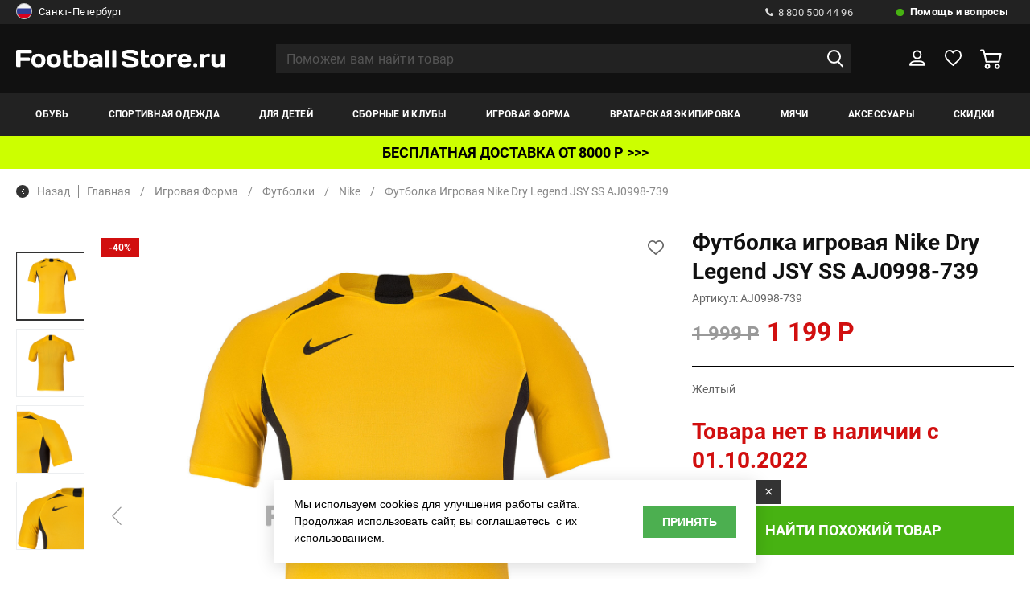

--- FILE ---
content_type: text/html; charset=UTF-8
request_url: https://www.footballstore.ru/catalog/futbolka_igrovaya_nike_dry_legend_jsy_ss_aj0998_739/
body_size: 29173
content:
<!DOCTYPE HTML>
<html>
<head>
 <meta http-equiv="Content-Type" content="text/html; charset=utf-8">
<meta name="google-site-verification" content="YFij2z_1yT7Rk8FgHjcT0kDeEM-kIEl3wPSTLyT0HgI" />
<meta name="yandex-verification" content="e683689c9b092014" />
<!-- Google Tag Manager -->
<title>Футболка игровая Nike Dry Legend JSY SS AJ0998-739 &#8211; купить в интернет магазине footballstore, цена, фото</title>
<meta name="title" content="Футболка игровая Nike Dry Legend JSY SS AJ0998-739 &#8211; купить в интернет магазине footballstore, цена, фото">
<meta property="og:title" content="Футболка игровая Nike Dry Legend JSY SS AJ0998-739 &#8211; купить в интернет магазине footballstore, цена, фото" />
<meta name="description" content="Футболка игровая Nike Dry Legend JSY SS AJ0998-739 купить в интернет-магазине Footballstore.ru с доставкой по РФ, посмотреть в рубриках игровая форма, футболки, nike">
<meta property="og:description" content="Футболка игровая Nike Dry Legend JSY SS AJ0998-739 купить в интернет-магазине Footballstore.ru с доставкой по РФ, посмотреть в рубриках игровая форма, футболки, nike" />
<meta property="og:type" content="product" />
<meta property="og:url" content="https://www.footballstore.ru/catalog/futbolka_igrovaya_nike_dry_legend_jsy_ss_aj0998_739/" />
<meta property="og:image" content="https://www.footballstore.ru/images/gal/16203/goods_16203_0.jpg" />
<meta property="og:locale" content="RU" />
<meta name="og:site_name" content="Footballstore.ru" />
<link rel="image_src" href="https://www.footballstore.ru/images/gal/16203/goods_16203_0.jpg" />
<link rel="canonical" href="https://www.footballstore.ru/catalog/futbolka_igrovaya_nike_dry_legend_jsy_ss_aj0998_739/"/>
<script>
var IS_TERMINALS = 0;
var IS_POSTOMATS = 0;
var DOMAIN = '';

var googleEcMode = 0;

var IS_DEBUG = 0;
	var isUserAuth = 0;
var ALTER_HEADER_SIZE = 0;
var LISTING_IMAGES = new Array();

var FAV = new Array();

</script>

<script>(function(w,d,s,l,i){w[l]=w[l]||[];w[l].push({'gtm.start':
new Date().getTime(),event:'gtm.js'});var f=d.getElementsByTagName(s)[0],
j=d.createElement(s),dl=l!='dataLayer'?'&l='+l:'';j.async=true;j.src=
'https://www.googletagmanager.com/gtm.js?id='+i+dl;f.parentNode.insertBefore(j,f);
})(window,document,'script','dataLayer','GTM-KK6J9Q');</script>
<!-- End Google Tag Manager -->

<link rel="shortcut icon" href="/favicon.ico" type="image/x-icon" />
<link rel="icon" type="image/svg+xml" href="/favicon.svg"/>
<meta name="viewport" content="width=device-width, initial-scale=1.0">
<link rel="stylesheet" href="/css/reset.css">
<link rel="stylesheet" href="//cdn.jsdelivr.net/gh/fancyapps/fancybox@3.5.7/dist/jquery.fancybox.min.css" />
<!--link rel="stylesheet" href="/css/jquery.fancybox.min.css" -->
<link rel="stylesheet" href="/css/lightgallery.min.css">
<link rel="stylesheet" href="/css/selectric.css">
<link rel="stylesheet" href="/css/slick.css">
<link rel="stylesheet" href="/css/chosen.min.css">
<link rel="stylesheet" href="/new/css/jquery-ui.css">
<link rel="stylesheet" href="/css/main.css?aa=aasds11111111">
<link rel="stylesheet" href="/css/adaptive.css?vv=221113111111">
<link rel="stylesheet" href="/css/new_style.css?aa=1111">
<!--link rel="stylesheet" href="//ajax.googleapis.com/ajax/libs/jqueryui/1.12.1/themes/base/jquery-ui.css"-->
<link rel="stylesheet" href="/css/reveal.min.css?v=7213335">
<link rel="stylesheet" href="/css/add.css?gg=aa11111111a11q21s2111111s">
<script>
var BASE_PAGE_URL = "/catalog/";
var CATALOG_URL = "/catalog/";
</script>
<script type="text/javascript">
       var rrPartnerId = "517669a10d422d0eb059e015";
       var rrApi = {};
       var rrApiOnReady = rrApiOnReady || [];
       rrApi.addToBasket = rrApi.order = rrApi.categoryView = rrApi.view =
           rrApi.recomMouseDown = rrApi.recomAddToCart = function() {};
       (function(d) {
           var ref = d.getElementsByTagName('script')[0];
           var apiJs, apiJsId = 'rrApi-jssdk';
           if (d.getElementById(apiJsId)) return;
           apiJs = d.createElement('script');
           apiJs.id = apiJsId;
           apiJs.async = true;
           apiJs.src = "//cdn.retailrocket.ru/content/javascript/tracking.js";
           ref.parentNode.insertBefore(apiJs, ref);
       }(document));
</script>
<script type="text/javascript">
var bGoods = new Array();
</script>
<script type="application/ld+json">
	{"@context":"https:\/\/schema.org\/","@type":"Product","name":"\u0424\u0443\u0442\u0431\u043e\u043b\u043a\u0430 \u0438\u0433\u0440\u043e\u0432\u0430\u044f Nike Dry Legend JSY SS AJ0998-739","description":"\u0424\u0443\u0442\u0431\u043e\u043b\u043a\u0430 \u0438\u0433\u0440\u043e\u0432\u0430\u044f Nike Dry Legend JSY SS AJ0998-739 \u043a\u0443\u043f\u0438\u0442\u044c \u0432 \u0438\u043d\u0442\u0435\u0440\u043d\u0435\u0442-\u043c\u0430\u0433\u0430\u0437\u0438\u043d\u0435 Footballstore.ru \u0441 \u0434\u043e\u0441\u0442\u0430\u0432\u043a\u043e\u0439 \u043f\u043e \u0420\u0424, \u043f\u043e\u0441\u043c\u043e\u0442\u0440\u0435\u0442\u044c \u0432 \u0440\u0443\u0431\u0440\u0438\u043a\u0430\u0445 \u0438\u0433\u0440\u043e\u0432\u0430\u044f \u0444\u043e\u0440\u043c\u0430, \u0444\u0443\u0442\u0431\u043e\u043b\u043a\u0438, nike","sku":"AJ0998-739","category":"\u0424\u0443\u0442\u0431\u043e\u043b\u043a\u0438","brand":"Nike","color":"\u0416\u0435\u043b\u0442\u044b\u0439","image":["\/images\/gal\/16203\/goods_16203_0.jpg","\/images\/gal\/16203\/goods_16203_1.jpg","\/images\/gal\/16203\/goods_16203_2.jpg","\/images\/gal\/16203\/goods_16203_3.jpg"],"url":"\/catalog\/futbolka_igrovaya_nike_dry_legend_jsy_ss_aj0998_739\/","offers":{"@type":"Offer","price":"1199","priceCurrency":"RUB","availability":"http:\/\/schema.org\/OutOfStock"}}</script>
<script type="application/ld+json">
	{"@context":"https:\/\/schema.org\/","@type":"ImageObject","name":"\u0424\u0443\u0442\u0431\u043e\u043b\u043a\u0430 \u0438\u0433\u0440\u043e\u0432\u0430\u044f Nike Dry Legend JSY SS AJ0998-739","contentUrl":"\/images\/gal\/16203\/goods_16203_0.jpg"}</script>
    <script type="application/ld+json">
        {
    "@context": "https://schema.org",
    "@type": "BreadcrumbList",
    "itemListElement": [
        {
            "@type": "ListItem",
            "position": 1,
            "item": {
                "@id": "https://www.footballstore.ru/catalog/igrovaya_forma/",
                "name": "Игровая форма"
            }
        },
        {
            "@type": "ListItem",
            "position": 2,
            "item": {
                "@id": "https://www.footballstore.ru/catalog/futbolnye-futbolki/",
                "name": "Футболки"
            }
        },
        {
            "@type": "ListItem",
            "position": 3,
            "item": {
                "@id": "https://www.footballstore.ru/catalog/futbolnye-futbolki/nike/",
                "name": "Nike"
            }
        },
        {
            "@type": "ListItem",
            "position": 4,
            "item": {
                "@id": "https://www.footballstore.ru/catalog/futbolka_igrovaya_nike_dry_legend_jsy_ss_aj0998_739/",
                "name": "Футболка игровая Nike Dry Legend JSY SS AJ0998-739"
            }
        }
    ]
}    </script>
</head>


<body class="">
	<!-- End Google Tag Manager (noscript) -->
	<!--div class="preloader">
		<span class="preloader--active">F</span>
		<span class='preloader--noactive'>S</span>
	</div-->
	<div class="wrapper">
		<header>
			<div class="h_top">
				<div class="container">
					<div class="h_top_wrap">
					<noindex>
						<div class="h_top_wrap_city">
														<a href="#city_modal" class="modal_link">
																	<img src="/images/rus.png" alt="">
																Санкт-Петербург								<img class="select_arrow" src="/img/select_arrow.svg" alt="img">
							</a>
														</div>
						</noindex>
						<div class="h_top_wrap_right">
							<div class="h_call">
								<a href="tel:8 800 500 44 96">
									<img src="/img/call.svg" alt="img">
									8 800 500 44 96
								</a>
							</div>
							<div class="h_help">
								<a href="/help-faq/">
									Помощь и вопросы
								</a>
								<div class="h_help_inside">
									<ul class="h_help_inside_list">
																			<li>
											<a href="/information/contacts-footballstore/">
												Телефоны и адреса											</a>
										</li>
																				<li>
											<a href="/help-faq/payments/">
												Способы оплаты											</a>
										</li>
																				<li>
											<a href="/help-faq/delivery/">
												Способы доставки											</a>
										</li>
																				<li>
											<a href="/help-faq/feedback/">
												Обратная связь											</a>
										</li>
																				<li>
											<a href="/information/optoviy-otdel-footballstore/">
												Оптовый отдел											</a>
										</li>
																				<li>
											<a href="/help-faq/faq/">
												Часто задаваемые вопросы											</a>
										</li>
																				<li>
											<a href="/help-faq/delivery_calc/">
												Расчет доставки											</a>
										</li>
																				<li>
											<a href="/help-faq/order_status/">
												Проверить статус заказа											</a>
										</li>
																				<li>
											<a href="/information/oplata-po-beznalichnomu-raschetu/">
												Как купить по безналу?											</a>
										</li>
																				<li>
											<a href="/information/garantii-magazina/">
												Гарантии											</a>
										</li>
																				<li>
											<a href="/help-faq/pgifts/">
												Подарочные сертификаты											</a>
										</li>
										
									</ul>
								</div>
							</div>
						</div>
					</div>
				</div>
			</div>
			<div class="h_middle">
				<div class="container">
					<div class="h_moddle_wrap">
						<div class="h_logo">
							<a href="/">
								<img src="/img/logo.svg" alt="img">
							</a>
						</div>
						<div class="h_search">
							<form action="/search/" method="GET" autocomplete="off">
								<input type="text" placeholder="Поможем вам найти товар" name="q" value="" autocomplete="off">
								<button><img src="/img/search.svg" alt="img"></button>
								<button class="remove_input_text">
									<img src="/img/remove_input.svg" alt="img">
								</button>
								<div class="h_search_inside" id="autocomplete_container">

								</div>
							</form>
						</div>
						<div class="h_middle_right">
							<button class="open_menu">
								<img src="/img/menu_open.svg" alt="img">
							</button>
							<a href="" class="open_seacrh">
								<img src="/img/search.svg" alt="img">
							</a>
							<div class="h_user">
								<a href="/user/" >
									<svg width="22" height="21" viewBox="0 0 22 21" fill="none" xmlns="http://www.w3.org/2000/svg"><path d="M10.7839 11.2726C13.5802 11.2726 15.847 9.07632 15.847 6.36707C15.847 3.65783 13.5802 1.46155 10.7839 1.46155C7.98756 1.46155 5.7207 3.65783 5.7207 6.36707C5.7207 9.07632 7.98756 11.2726 10.7839 11.2726Z" stroke="white" stroke-width="2" stroke-miterlimit="10" stroke-linejoin="round"/><path d="M21 19.7308H1C1 17.0751 4.10915 14.9231 7.94598 14.9231H14.054C17.8908 14.9231 21 17.0751 21 19.7308Z" stroke="white" stroke-width="2" stroke-miterlimit="10" stroke-linejoin="round"/></svg>
								</a>
																<div class="h_user_inside">
									<div class="h_user_inside_wrap">
										<span>Вы уже клиент Footballstore?</span>
										<a href="/user/?do=login" onclick="document.location=$(this).attr('href'); return false;" class="balck_but">войти</a>
										<a href="/user/?do=amnesia"  onclick="document.location=$(this).attr('href'); return false;" class="password_resave">Забыли пароль?</a>
										<span>Новый клиент?</span>
										<a href="/user/?do=register" class="balck_but" onclick="document.location=$(this).attr('href'); return false;">регистрация</a>
									</div>
								</div>
															</div>
							<div class="h_like h_like--active">
								<a href="/saved-lists/">

									<svg width="23" height="21" viewBox="0 0 23 21" fill="none" xmlns="http://www.w3.org/2000/svg"><path d="M21.9606 6.6646C21.6779 3.39959 19.2549 1 16.2666 1C14.2879 1 12.4707 2.06211 11.4207 3.71429C10.4111 2.02277 8.6747 1 6.73633 1C3.74802 1 1.32507 3.39959 1.04239 6.6646C1.00201 6.82195 0.92124 7.56936 1.20392 8.82816C1.64813 10.6377 2.65769 12.2505 4.11146 13.5487L11.4207 20L18.8511 13.5487C20.3049 12.2505 21.3145 10.6377 21.7587 8.82816C22.0817 7.56936 22.001 6.82195 21.9606 6.6646Z" stroke="white" stroke-width="2" stroke-linejoin="round"/></svg>


									<span id="fav_hdr_span"  style="display: none;"></span>

								</a>
								<div class="h_like_inside">
									<p>Сюда вы можете добавлять понравившиеся товары</p>
								</div>
							</div>
							<div class="h_basket" id="hdr_basket">
								<a href="/basket/" >
																			<svg width="27" height="25" viewBox="0 0 27 25" fill="none" xmlns="http://www.w3.org/2000/svg"><mask id="path-1-inside-1" fill="white"><path d="M21.1591 18.1024C19.3218 18.1024 17.8291 19.5695 17.8291 21.3751C17.8291 23.1808 19.3218 24.6479 21.1591 24.6479C22.9963 24.6479 24.489 23.1808 24.489 21.3751C24.489 19.5695 22.9963 18.1024 21.1591 18.1024ZM21.1591 22.6883C20.4231 22.6883 19.8281 22.0984 19.8281 21.3803C19.8281 20.6621 20.4283 20.0722 21.1591 20.0722C21.895 20.0722 22.49 20.6621 22.49 21.3803C22.49 22.0984 21.895 22.6883 21.1591 22.6883Z"/></mask><path d="M21.1591 18.1024C19.3218 18.1024 17.8291 19.5695 17.8291 21.3751C17.8291 23.1808 19.3218 24.6479 21.1591 24.6479C22.9963 24.6479 24.489 23.1808 24.489 21.3751C24.489 19.5695 22.9963 18.1024 21.1591 18.1024ZM21.1591 22.6883C20.4231 22.6883 19.8281 22.0984 19.8281 21.3803C19.8281 20.6621 20.4283 20.0722 21.1591 20.0722C21.895 20.0722 22.49 20.6621 22.49 21.3803C22.49 22.0984 21.895 22.6883 21.1591 22.6883Z" fill="white"/><path d="M21.1591 16.1024C18.2501 16.1024 15.8291 18.4324 15.8291 21.3751H19.8291C19.8291 20.7066 20.3936 20.1024 21.1591 20.1024V16.1024ZM15.8291 21.3751C15.8291 24.3179 18.2501 26.6479 21.1591 26.6479V22.6479C20.3936 22.6479 19.8291 22.0437 19.8291 21.3751H15.8291ZM21.1591 26.6479C24.068 26.6479 26.489 24.3179 26.489 21.3751H22.489C22.489 22.0437 21.9245 22.6479 21.1591 22.6479V26.6479ZM26.489 21.3751C26.489 18.4324 24.068 16.1024 21.1591 16.1024V20.1024C21.9245 20.1024 22.489 20.7066 22.489 21.3751H26.489ZM21.1591 20.6883C21.5 20.6883 21.8281 20.9664 21.8281 21.3803H17.8281C17.8281 23.2305 19.3462 24.6883 21.1591 24.6883V20.6883ZM21.8281 21.3803C21.8281 21.7992 21.5001 22.0722 21.1591 22.0722V18.0722C19.3566 18.0722 17.8281 19.525 17.8281 21.3803H21.8281ZM21.1591 22.0722C20.8181 22.0722 20.49 21.7942 20.49 21.3803H24.49C24.49 19.5301 22.9719 18.0722 21.1591 18.0722V22.0722ZM20.49 21.3803C20.49 20.9664 20.8181 20.6883 21.1591 20.6883V24.6883C22.9719 24.6883 24.49 23.2305 24.49 21.3803H20.49Z" fill="white" fill-opacity="0.6" mask="url(#path-1-inside-1)"/><path d="M26.5093 5.44751C26.3214 5.21154 26.0291 5.07304 25.7211 5.07304H6.16932L5.27158 1.36942C5.16197 0.928267 4.76008 0.615356 4.30078 0.615356H1.00212C0.448867 0.615356 0 1.05651 0 1.60025C0 2.144 0.448867 2.58515 1.00212 2.58515H3.51265L6.75911 15.9428C6.86871 16.384 7.27061 16.6969 7.72991 16.6969H23.2889C23.7482 16.6969 24.1501 16.3891 24.2597 15.9531L26.6919 6.29391C26.765 5.99638 26.7024 5.68347 26.5093 5.44751ZM22.5112 14.7271H8.52326L6.6495 7.03258H24.4476L22.5112 14.7271Z" fill="white"/><path id="path_mod" d="M7.72836 15.6966L6.83698 12.0289L7.55165 14.9637L7.7302 15.6969H7.72991L7.72889 15.6968C7.72875 15.6967 7.72857 15.6967 7.72836 15.6966Z" stroke="white" stroke-opacity="0.6" stroke-width="2"/><mask id="path-5-inside-2" fill="white"><path d="M9.06043 18.1024C7.22321 18.1024 5.73047 19.5695 5.73047 21.3751C5.73047 23.1808 7.22321 24.6479 9.06043 24.6479C10.8976 24.6479 12.3904 23.1808 12.3904 21.3751C12.3904 19.5695 10.8976 18.1024 9.06043 18.1024ZM9.06043 22.6883C8.32449 22.6883 7.72949 22.0984 7.72949 21.3803C7.72949 20.6621 8.32971 20.0722 9.06043 20.0722C9.79114 20.0722 10.3914 20.6621 10.3914 21.3803C10.3914 22.0984 9.79636 22.6883 9.06043 22.6883Z"/></mask><path d="M9.06043 18.1024C7.22321 18.1024 5.73047 19.5695 5.73047 21.3751C5.73047 23.1808 7.22321 24.6479 9.06043 24.6479C10.8976 24.6479 12.3904 23.1808 12.3904 21.3751C12.3904 19.5695 10.8976 18.1024 9.06043 18.1024ZM9.06043 22.6883C8.32449 22.6883 7.72949 22.0984 7.72949 21.3803C7.72949 20.6621 8.32971 20.0722 9.06043 20.0722C9.79114 20.0722 10.3914 20.6621 10.3914 21.3803C10.3914 22.0984 9.79636 22.6883 9.06043 22.6883Z" fill="white"/><path d="M9.06043 16.1024C6.15147 16.1024 3.73047 18.4324 3.73047 21.3751H7.73047C7.73047 20.7066 8.29495 20.1024 9.06043 20.1024V16.1024ZM3.73047 21.3751C3.73047 24.3179 6.15147 26.6479 9.06043 26.6479V22.6479C8.29495 22.6479 7.73047 22.0437 7.73047 21.3751H3.73047ZM9.06043 26.6479C11.9694 26.6479 14.3904 24.3179 14.3904 21.3751H10.3904C10.3904 22.0437 9.8259 22.6479 9.06043 22.6479V26.6479ZM14.3904 21.3751C14.3904 18.4324 11.9694 16.1024 9.06043 16.1024V20.1024C9.8259 20.1024 10.3904 20.7066 10.3904 21.3751H14.3904ZM9.06043 20.6883C9.40138 20.6883 9.72949 20.9664 9.72949 21.3803H5.72949C5.72949 23.2305 7.24761 24.6883 9.06043 24.6883V20.6883ZM9.72949 21.3803C9.72949 21.7992 9.40146 22.0722 9.06043 22.0722V18.0722C7.25797 18.0722 5.72949 19.525 5.72949 21.3803H9.72949ZM9.06043 22.0722C8.71939 22.0722 8.39136 21.7992 8.39136 21.3803H12.3914C12.3914 19.525 10.8629 18.0722 9.06043 18.0722V22.0722ZM8.39136 21.3803C8.39136 20.9664 8.71947 20.6883 9.06043 20.6883V24.6883C10.8732 24.6883 12.3914 23.2305 12.3914 21.3803H8.39136Z" fill="white" fill-opacity="0.6" mask="url(#path-5-inside-2)"/></svg>
										<!-- <span>1</span> -->
									 								</a>
																							</div>
						</div>
					</div>
				</div>
			</div>
			<div class="h_bottom">
				<div class="container">
					<div class="h_bottom_wrap">
						<button class="close_mob_menu">
							<img src="/img/close.svg" alt="img">
						</button>

						<nav class="h_nav">
							<span class="menu_name">меню</span>
							<ul class="h_nav_list">
																<li class="">
									<a href="/catalog/butsi/">Обувь</a>
																		<div class="h_nav_list_inside">
										<span class="menu_name"><img src="/img/arrow_prev.svg" alt="img">Обувь</span>
										<button class="close_mob_second_menu">
											<img src="/img/close.svg" alt="img">
										</button>
							
										<div class="container">
											<div class="h_nav_list_inside_wrap">
																																	
														<div class="h_nav_list_inside_item m_lvl23_menu">
															<span data-href="/catalog/igrovie_butsi/" onclick="linkGo(this);return false;" class="m_lvl23_menu_link">Бутсы</span><!-- mb --> 														</div>
													
																																		
														<div class="h_nav_list_inside_item m_lvl23_menu">
															<span data-href="/catalog/shipovki/" onclick="linkGo(this);return false;" class="m_lvl23_menu_link">Шиповки</span><!-- mb --> 														</div>
													
																																		
														<div class="h_nav_list_inside_item m_lvl23_menu">
															<span data-href="/catalog/obuv_dlya_zala/" onclick="linkGo(this);return false;" class="m_lvl23_menu_link">Футзалки</span><!-- mb --> 														</div>
													
																																		
														<div class="h_nav_list_inside_item m_lvl23_menu">
															<span data-href="/catalog/sportivnyye-krossovki-dlya-vzroslykh/" onclick="linkGo(this);return false;" class="m_lvl23_menu_link">Кроссовки</span><!-- mb --> 														</div>
													
																																		
														<div class="h_nav_list_inside_item m_lvl23_menu">
															<span data-href="/catalog/slantsi_i_shlepki/" onclick="linkGo(this);return false;" class="m_lvl23_menu_link">Сланцы</span><!-- mb --> 														</div>
													
																																		
														<div class="h_nav_list_inside_item m_lvl23_menu">
															<span data-href="/catalog/aksessuari_dlya_obuvi/" onclick="linkGo(this);return false;" class="m_lvl23_menu_link">Аксессуары</span><!-- mb --> 														</div>
													
																								
																						<div class="h_nav_list_inside_item">
														<span data-url="/catalog/butsi/" class="see_all_menu">Смотреть все</span>
												</div>
											
												
														<div class="h_nav_list_inside_item">
															<span>ТИП ОБУВИ</span>
															<div class="h_nav_list_inside_item_wrap"><!-- 2 -->
																<span class="menu_name"><img src="/img/arrow_prev.svg" alt="img"><span>ТИП ОБУВИ</span></span>
																<ul class="h_nav_list_inside_list">
																																	<li>
																		<a href="/catalog/sportivnyye-krossovki-dlya-vzroslykh/">
																			Кроссовки <!-- d -->
																		</a>
																	</li>
																																	<li>
																		<a href="/catalog/aksessuari_dlya_obuvi/">
																			Аксессуары <!-- d -->
																		</a>
																	</li>
																																	<li>
																		<a href="/catalog/igrovie_butsi/">
																			Игровые бутсы <!-- d -->
																		</a>
																	</li>
																																	<li>
																		<a href="/catalog/obuv_dlya_zala/">
																			Обувь для зала <!-- d -->
																		</a>
																	</li>
																																	<li>
																		<a href="/catalog/shipovki/">
																			Шиповки <!-- d -->
																		</a>
																	</li>
																																	<li>
																		<a href="/catalog/slantsi_i_shlepki/">
																			Сланцы <!-- d -->
																		</a>
																	</li>
																	
																	
																</ul>
																															</div>
														</div>
													
												

											
												
														<div class="h_nav_list_inside_item">
															<span>Размерность</span>
															<div class="h_nav_list_inside_item_wrap"><!-- 2 -->
																<span class="menu_name"><img src="/img/arrow_prev.svg" alt="img"><span>Размерность</span></span>
																<ul class="h_nav_list_inside_list">
																																	<li>
																		<a href="/catalog/butsi/?br=1&opts[46][]=29">
																			Детская <!-- d -->
																		</a>
																	</li>
																																	<li>
																		<a href="/catalog/butsi/?br=1&opts[46][]=124">
																			Взрослая <!-- d -->
																		</a>
																	</li>
																																	<li>
																		<a href="/catalog/butsi/?br=1&opts[46][]=8">
																			Мужской <!-- d -->
																		</a>
																	</li>
																	
																	
																</ul>
																															</div>
														</div>
													
												

											
												
														<div class="h_nav_list_inside_item">
															<span>БРЕНД</span>
															<div class="h_nav_list_inside_item_wrap"><!-- 2 -->
																<span class="menu_name"><img src="/img/arrow_prev.svg" alt="img"><span>БРЕНД</span></span>
																<ul class="h_nav_list_inside_list">
																																	<li>
																		<a href="/catalog/butsi/adidas/">
																			Adidas <!-- d -->
																		</a>
																	</li>
																																	<li>
																		<a href="/catalog/butsi/munich/">
																			Munich <!-- d -->
																		</a>
																	</li>
																																	<li>
																		<a href="/catalog/butsi/mad_guy/ ">
																			Mad Guy <!-- d -->
																		</a>
																	</li>
																																	<li>
																		<a href="/catalog/butsi/umbro/">
																			Umbro <!-- d -->
																		</a>
																	</li>
																																	<li>
																		<a href="/catalog/butsi/fn/ ">
																			FN <!-- d -->
																		</a>
																	</li>
																																	<li>
																		<a href="/catalog/butsi/demix/">
																			Demix <!-- d -->
																		</a>
																	</li>
																																	<li>
																		<a href="/catalog/butsi/feet_n_fit/ ">
																			Feet-n-Fit <!-- d -->
																		</a>
																	</li>
																																	<li>
																		<a href="/catalog/butsi/jogel/">
																			Jogel <!-- d -->
																		</a>
																	</li>
																																	<li>
																		<a href="/catalog/butsi/nike/">
																			Nike <!-- d -->
																		</a>
																	</li>
																																	<li>
																		<a href="/catalog/butsi/puma/  ">
																			Puma <!-- d -->
																		</a>
																	</li>
																																	<li>
																		<a href="/catalog/butsi/joma/  ">
																			Joma <!-- d -->
																		</a>
																	</li>
																																	<li>
																		<a href="/catalog/butsi/kelme/">
																			Kelme <!-- d -->
																		</a>
																	</li>
																																	<li>
																		<a href="/catalog/butsi/anta/">
																			Anta <!-- d -->
																		</a>
																	</li>
																																	<li>
																		<a href="/catalog/butsi/kappa/ ">
																			Kappa <!-- d -->
																		</a>
																	</li>
																																	<li>
																		<a href="/catalog/butsi/fila/ ">
																			Fila <!-- d -->
																		</a>
																	</li>
																	
																	
																</ul>
																															</div>
														</div>
													
												

											
												
														<div class="h_nav_list_inside_item">
															<span>Назначение покрытия</span>
															<div class="h_nav_list_inside_item_wrap"><!-- 2 -->
																<span class="menu_name"><img src="/img/arrow_prev.svg" alt="img"><span>Назначение покрытия</span></span>
																<ul class="h_nav_list_inside_list">
																																	<li>
																		<a href="/catalog/butsi/?br=1&filter[covers][]=">
																			Искусственное покрытие/Грунт <!-- d -->
																		</a>
																	</li>
																																	<li>
																		<a href="/catalog/butsi/?br=1&filter[covers][]=12">
																			Натуральное покрытие (FG) <!-- d -->
																		</a>
																	</li>
																																	<li>
																		<a href="/catalog/butsi/?br=1&filter[covers][]=14">
																			Искусственное покрытие (AG или TF) <!-- d -->
																		</a>
																	</li>
																																	<li>
																		<a href="/catalog/butsi/?br=1&filter[covers][]=15">
																			Зал (IC) <!-- d -->
																		</a>
																	</li>
																	
																	
																</ul>
																																	<a style='padding-left:0px' class='menu_img' href="https://www.footballstore.ru/catalog/butsi/adidas/"><img class="t1" src="/images/banner_2026.webp" alt=""></a>																															</div>
														</div>
													
												

																							
											</div>
										</div>
										
									</div>
																	</li>
								<li class="">
									<a href="/catalog/trenirovochnaya_forma/">Спортивная одежда</a>
																		<div class="h_nav_list_inside">
										<span class="menu_name"><img src="/img/arrow_prev.svg" alt="img">Спортивная одежда</span>
										<button class="close_mob_second_menu">
											<img src="/img/close.svg" alt="img">
										</button>
							
										<div class="container">
											<div class="h_nav_list_inside_wrap">
																																	
														<div class="h_nav_list_inside_item m_lvl23_menu">
																															<span>Футболки</span><!-- 1 -->
																<div class="h_nav_list_inside_item_wrap">
																	
																	<span class="menu_name"><img src="/img/arrow_prev.svg" alt="img"><span>Футболки</span></span>
																																			<ul class="h_nav_list_inside_list">
																			<li>
																				<a href="/catalog/futbolki/">Смотреть все</a>
																			</li>
																																							<li>
																					<a href="/catalog/sportivnie/">
																						Спортивные																					</a>
																				</li>
																																							<li>
																					<a href="/catalog/povsednevnie/">
																						Повседневные																					</a>
																				</li>
																																						
																		</ul>
																																			
																</div>
																													</div>
													
																																		
														<div class="h_nav_list_inside_item m_lvl23_menu">
																															<span>Шорты</span><!-- 1 -->
																<div class="h_nav_list_inside_item_wrap">
																	
																	<span class="menu_name"><img src="/img/arrow_prev.svg" alt="img"><span>Шорты</span></span>
																																			<ul class="h_nav_list_inside_list">
																			<li>
																				<a href="/catalog/sportivnyye-shorty-dlya-trenirovok/">Смотреть все</a>
																			</li>
																																							<li>
																					<a href="/catalog/sportivnie-shorti/">
																						Спортивные																					</a>
																				</li>
																																							<li>
																					<a href="/catalog/povsednevnie-shorti/">
																						Повседневные																					</a>
																				</li>
																																						
																		</ul>
																																			
																</div>
																													</div>
													
																																		
														<div class="h_nav_list_inside_item m_lvl23_menu">
																															<span>Куртки/Пуховики</span><!-- 1 -->
																<div class="h_nav_list_inside_item_wrap">
																	
																	<span class="menu_name"><img src="/img/arrow_prev.svg" alt="img"><span>Куртки/Пуховики</span></span>
																																			<ul class="h_nav_list_inside_list">
																			<li>
																				<a href="/catalog/kurtki_puhoviki/">Смотреть все</a>
																			</li>
																																							<li>
																					<a href="/catalog/zhileti/">
																						Жилеты																					</a>
																				</li>
																																							<li>
																					<a href="/catalog/kurtki/">
																						Куртки																					</a>
																				</li>
																																							<li>
																					<a href="/catalog/vetrovki/">
																						Ветровки																					</a>
																				</li>
																																							<li>
																					<a href="/catalog/puhoviki/">
																						Пуховики																					</a>
																				</li>
																																						
																		</ul>
																																			
																</div>
																													</div>
													
																																		
														<div class="h_nav_list_inside_item m_lvl23_menu">
																															<span>Свитера/Толстовки</span><!-- 1 -->
																<div class="h_nav_list_inside_item_wrap">
																	
																	<span class="menu_name"><img src="/img/arrow_prev.svg" alt="img"><span>Свитера/Толстовки</span></span>
																																			<ul class="h_nav_list_inside_list">
																			<li>
																				<a href="/catalog/svitera_tolstovki/">Смотреть все</a>
																			</li>
																																							<li>
																					<a href="/catalog/olimpiyki/">
																						Олимпийки																					</a>
																				</li>
																																							<li>
																					<a href="/catalog/tolstovki_kapyushonom/">
																						Толстовки с капюшоном																					</a>
																				</li>
																																							<li>
																					<a href="/catalog/sportivnye-svitera/">
																						Свитера																					</a>
																				</li>
																																							<li>
																					<a href="/catalog/svitshoti/">
																						Свитшоты																					</a>
																				</li>
																																						
																		</ul>
																																			
																</div>
																													</div>
													
																																		
														<div class="h_nav_list_inside_item m_lvl23_menu">
															<span data-href="/catalog/bryuki/" onclick="linkGo(this);return false;" class="m_lvl23_menu_link">Брюки</span><!-- mb --> 														</div>
													
																																		
														<div class="h_nav_list_inside_item m_lvl23_menu">
															<span data-href="/catalog/kostyumi/" onclick="linkGo(this);return false;" class="m_lvl23_menu_link">Костюмы</span><!-- mb --> 														</div>
													
																																		
														<div class="h_nav_list_inside_item m_lvl23_menu">
															<span data-href="/catalog/manishki/" onclick="linkGo(this);return false;" class="m_lvl23_menu_link">Манишки</span><!-- mb --> 														</div>
													
																																		
														<div class="h_nav_list_inside_item m_lvl23_menu">
															<span data-href="/catalog/polo/" onclick="linkGo(this);return false;" class="m_lvl23_menu_link">Поло</span><!-- mb --> 														</div>
													
																																		
														<div class="h_nav_list_inside_item m_lvl23_menu">
																															<span>Белье</span><!-- 1 -->
																<div class="h_nav_list_inside_item_wrap">
																	
																	<span class="menu_name"><img src="/img/arrow_prev.svg" alt="img"><span>Белье</span></span>
																																			<ul class="h_nav_list_inside_list">
																			<li>
																				<a href="/catalog/bele/">Смотреть все</a>
																			</li>
																																							<li>
																					<a href="/catalog/muzhskoe-termobele-futbolki/">
																						Футболки																					</a>
																				</li>
																																							<li>
																					<a href="/catalog/muzhskie-taytsy-i-losiny-dlya-sporta/">
																						Тайтсы или лосины																					</a>
																				</li>
																																							<li>
																					<a href="/catalog/muzhskoe-termobele-shorty/">
																						Шорты																					</a>
																				</li>
																																							<li>
																					<a href="/catalog/komplekt-termobelya-dlya-muzhchin-zhenschin-i-detey/">
																						Комплекты																					</a>
																				</li>
																																						
																		</ul>
																																			
																</div>
																													</div>
													
																																		
														<div class="h_nav_list_inside_item m_lvl23_menu">
															<span data-href="/catalog/trenirovochnye-sportivnye-mayki/" onclick="linkGo(this);return false;" class="m_lvl23_menu_link">Майки</span><!-- mb --> 														</div>
													
																								
																						<div class="h_nav_list_inside_item">
														<span data-url="/catalog/trenirovochnaya_forma/" class="see_all_menu">Смотреть все</span>
												</div>
											
												
														<div class="h_nav_list_inside_item">
															<span>Раздел</span>
															<div class="h_nav_list_inside_item_wrap"><!-- 2 -->
																<span class="menu_name"><img src="/img/arrow_prev.svg" alt="img"><span>Раздел</span></span>
																<ul class="h_nav_list_inside_list">
																																	<li>
																		<a href="/catalog/sportivnyye-shorty-dlya-trenirovok/">
																			Шорты <!-- d -->
																		</a>
																	</li>
																																	<li>
																		<a href="/catalog/bele/">
																			Белье <!-- d -->
																		</a>
																	</li>
																																	<li>
																		<a href="/catalog/bryuki/">
																			Брюки <!-- d -->
																		</a>
																	</li>
																																	<li>
																		<a href="/catalog/kostyumi/">
																			Костюмы <!-- d -->
																		</a>
																	</li>
																																	<li>
																		<a href="/catalog/futbolki/">
																			Футболки <!-- d -->
																		</a>
																	</li>
																																	<li>
																		<a href="/catalog/manishki/">
																			Манишки <!-- d -->
																		</a>
																	</li>
																																	<li>
																		<a href="/catalog/svitera_tolstovki/">
																			Свитера/Толстовки <!-- d -->
																		</a>
																	</li>
																																	<li>
																		<a href="/catalog/polo/">
																			Поло <!-- d -->
																		</a>
																	</li>
																																	<li>
																		<a href="/catalog/trenirovochnye-sportivnye-mayki/">
																			Майки <!-- d -->
																		</a>
																	</li>
																																	<li>
																		<a href="/catalog/kurtki_puhoviki/">
																			Куртки/Пуховики <!-- d -->
																		</a>
																	</li>
																	
																	
																</ul>
																															</div>
														</div>
													
												

											
												
														<div class="h_nav_list_inside_item">
															<span>Бренд</span>
															<div class="h_nav_list_inside_item_wrap"><!-- 2 -->
																<span class="menu_name"><img src="/img/arrow_prev.svg" alt="img"><span>Бренд</span></span>
																<ul class="h_nav_list_inside_list">
																																	<li>
																		<a href="/catalog/trenirovochnaya_forma/demix/">
																			Demix <!-- d -->
																		</a>
																	</li>
																																	<li>
																		<a href="/catalog/trenirovochnaya_forma/adidas/">
																			Adidas <!-- d -->
																		</a>
																	</li>
																																	<li>
																		<a href="/catalog/trenirovochnaya_forma/nike/">
																			Nike <!-- d -->
																		</a>
																	</li>
																																	<li>
																		<a href="/catalog/trenirovochnaya_forma/puma/ ">
																			Puma <!-- d -->
																		</a>
																	</li>
																																	<li>
																		<a href="/catalog/trenirovochnaya_forma/under_armour/ ">
																			Under Armour <!-- d -->
																		</a>
																	</li>
																																	<li>
																		<a href="/catalog/trenirovochnaya_forma/silver_pinquin/ ">
																			Silver Pinquin <!-- d -->
																		</a>
																	</li>
																																	<li>
																		<a href="/catalog/trenirovochnaya_forma/patrick/ ">
																			Patrick <!-- d -->
																		</a>
																	</li>
																																	<li>
																		<a href="/catalog/trenirovochnaya_forma/umbro/">
																			Umbro <!-- d -->
																		</a>
																	</li>
																																	<li>
																		<a href="/catalog/trenirovochnaya_forma/nichego_obychnogo/">
																			Ничего обычного <!-- d -->
																		</a>
																	</li>
																																	<li>
																		<a href="/catalog/trenirovochnaya_forma/chisto_piter/ ">
																			Чисто Питер <!-- d -->
																		</a>
																	</li>
																																	<li>
																		<a href="/catalog/trenirovochnaya_forma/jogel/ ">
																			Jogel <!-- d -->
																		</a>
																	</li>
																																	<li>
																		<a href="/catalog/trenirovochnaya_forma/footballstore/">
																			Footballstore.ru <!-- d -->
																		</a>
																	</li>
																																	<li>
																		<a href="/catalog/trenirovochnaya_forma/?br=1&brands[]=92">
																			Primera <!-- d -->
																		</a>
																	</li>
																																	<li>
																		<a href="/catalog/trenirovochnaya_forma/kelme/">
																			Kelme <!-- d -->
																		</a>
																	</li>
																																	<li>
																		<a href="/catalog/trenirovochnaya_forma/?br=1&brands[]=22">
																			Атрибутика <!-- d -->
																		</a>
																	</li>
																																	<li>
																		<a href="/catalog/trenirovochnaya_forma/anta/">
																			Anta <!-- d -->
																		</a>
																	</li>
																																	<li>
																		<a href="/catalog/trenirovochnaya_forma/kappa/">
																			Kappa <!-- d -->
																		</a>
																	</li>
																																	<li>
																		<a href="/catalog/trenirovochnaya_forma/fs/">
																			FS <!-- d -->
																		</a>
																	</li>
																																	<li>
																		<a href="/catalog/trenirovochnaya_forma/li_ning/ ">
																			Li-Ning <!-- d -->
																		</a>
																	</li>
																	
																	
																</ul>
																															</div>
														</div>
													
												

											
												
														<div class="h_nav_list_inside_item">
															<span>Пол</span>
															<div class="h_nav_list_inside_item_wrap"><!-- 2 -->
																<span class="menu_name"><img src="/img/arrow_prev.svg" alt="img"><span>Пол</span></span>
																<ul class="h_nav_list_inside_list">
																																	<li>
																		<a href="/catalog/trenirovochnaya_forma/?br=1&opts[46][]=8">
																			Мужской <!-- d -->
																		</a>
																	</li>
																																	<li>
																		<a href="/catalog/trenirovochnaya_forma/?br=1&opts[46][]=29">
																			Детский <!-- d -->
																		</a>
																	</li>
																																	<li>
																		<a href="/catalog/trenirovochnaya_forma/?br=1&opts[46][]=124">
																			Взрослый <!-- d -->
																		</a>
																	</li>
																																	<li>
																		<a href="/catalog/trenirovochnaya_forma/?br=1&opts[46][]=328">
																			Женский <!-- d -->
																		</a>
																	</li>
																	
																	
																</ul>
																															</div>
														</div>
													
												

																							
											</div>
										</div>
										
									</div>
																	</li>
								<li class="">
									<a href="/catalog/dlya_detey/">Для&nbsp;детей</a>
																		<div class="h_nav_list_inside">
										<span class="menu_name"><img src="/img/arrow_prev.svg" alt="img">Для&nbsp;детей</span>
										<button class="close_mob_second_menu">
											<img src="/img/close.svg" alt="img">
										</button>
							
										<div class="container">
											<div class="h_nav_list_inside_wrap">
																																	
														<div class="h_nav_list_inside_item m_lvl23_menu">
																															<span>Детская обувь</span><!-- 1 -->
																<div class="h_nav_list_inside_item_wrap">
																	
																	<span class="menu_name"><img src="/img/arrow_prev.svg" alt="img"><span>Детская обувь</span></span>
																																			<ul class="h_nav_list_inside_list">
																			<li>
																				<a href="/catalog/butsi2/">Смотреть все</a>
																			</li>
																																							<li>
																					<a href="/catalog/detskie-shipovki/">
																						Шиповки																					</a>
																				</li>
																																							<li>
																					<a href="/catalog/detskie-futzalki/">
																						Футзалки																					</a>
																				</li>
																																							<li>
																					<a href="/catalog/detskie-butsy/">
																						Бутсы																					</a>
																				</li>
																																							<li>
																					<a href="/catalog/sportivnyye-krossovki-dlya-detey/">
																						Кроссовки																					</a>
																				</li>
																																						
																		</ul>
																																			
																</div>
																													</div>
													
																																		
														<div class="h_nav_list_inside_item m_lvl23_menu">
																															<span>Игровая форма</span><!-- 1 -->
																<div class="h_nav_list_inside_item_wrap">
																	
																	<span class="menu_name"><img src="/img/arrow_prev.svg" alt="img"><span>Игровая форма</span></span>
																																			<ul class="h_nav_list_inside_list">
																			<li>
																				<a href="/catalog/igrovaya_forma2/">Смотреть все</a>
																			</li>
																																							<li>
																					<a href="/catalog/detskie-futbolki/">
																						Футболки																					</a>
																				</li>
																																							<li>
																					<a href="/catalog/detskie-shorty/">
																						Шорты																					</a>
																				</li>
																																							<li>
																					<a href="/catalog/detskie-getry/">
																						Гетры																					</a>
																				</li>
																																						
																		</ul>
																																			
																</div>
																													</div>
													
																																		
														<div class="h_nav_list_inside_item m_lvl23_menu">
																															<span>Спортивная одежда</span><!-- 1 -->
																<div class="h_nav_list_inside_item_wrap">
																	
																	<span class="menu_name"><img src="/img/arrow_prev.svg" alt="img"><span>Спортивная одежда</span></span>
																																			<ul class="h_nav_list_inside_list">
																			<li>
																				<a href="/catalog/trenirovochnaya_forma2/">Смотреть все</a>
																			</li>
																																							<li>
																					<a href="/catalog/termobele-dlya-detey/">
																						Термобелье																					</a>
																				</li>
																																							<li>
																					<a href="/catalog/detskie-olimpiyki-i-vetrovki/">
																						Ветровки																					</a>
																				</li>
																																							<li>
																					<a href="/catalog/olimpiyki2/">
																						Олимпийки																					</a>
																				</li>
																																							<li>
																					<a href="/catalog/detskie-sportivnye-futbolki/">
																						Футболки																					</a>
																				</li>
																																							<li>
																					<a href="/catalog/detskie-polo/">
																						Поло																					</a>
																				</li>
																																							<li>
																					<a href="/catalog/sportivnye-bryuki-dlya-detey/">
																						Брюки																					</a>
																				</li>
																																							<li>
																					<a href="/catalog/kurtki-pukhoviki-zhilety-dlya-detey/">
																						Куртки/Пуховики/Жилеты																					</a>
																				</li>
																																							<li>
																					<a href="/catalog/detskie-sportivnye-svitera/">
																						Свитера																					</a>
																				</li>
																																							<li>
																					<a href="/catalog/detskie-tolstovki-i-svitshoty/">
																						Толстовки																					</a>
																				</li>
																																							<li>
																					<a href="/catalog/detskie-sportivnye-shorty/">
																						Шорты																					</a>
																				</li>
																																							<li>
																					<a href="/catalog/detskie-manishki/">
																						Манишки																					</a>
																				</li>
																																							<li>
																					<a href="/catalog/detskie-sportivnye-kostyumy/">
																						Костюмы																					</a>
																				</li>
																																						
																		</ul>
																																			
																</div>
																													</div>
													
																																		
														<div class="h_nav_list_inside_item m_lvl23_menu">
															<span data-href="/catalog/komplekti-detskoi-formi/" onclick="linkGo(this);return false;" class="m_lvl23_menu_link">Комплекты формы</span><!-- mb --> 														</div>
													
																																		
														<div class="h_nav_list_inside_item m_lvl23_menu">
																															<span>Клубная продукция</span><!-- 1 -->
																<div class="h_nav_list_inside_item_wrap">
																	
																	<span class="menu_name"><img src="/img/arrow_prev.svg" alt="img"><span>Клубная продукция</span></span>
																																			<ul class="h_nav_list_inside_list">
																			<li>
																				<a href="/catalog/klubnaya_produktsiya2/">Смотреть все</a>
																			</li>
																																							<li>
																					<a href="/catalog/detskaya-ekipirovka-barselony/">
																						Barcelona																					</a>
																				</li>
																																							<li>
																					<a href="/catalog/detskaya_forma_milan/">
																						Milan																					</a>
																				</li>
																																							<li>
																					<a href="/catalog/forma-i-odezhda-pszh-dlya-detey/">
																						PSG																					</a>
																				</li>
																																							<li>
																					<a href="/catalog/detskaya-forma-i-odezhda-reala/">
																						Real Madrid																					</a>
																				</li>
																																							<li>
																					<a href="/catalog/detskaya-odezhda-i-forma-zenit/">
																						Zenit																					</a>
																				</li>
																																							<li>
																					<a href="/catalog/detskaya-forma-bayern/">
																						Bayern																					</a>
																				</li>
																																							<li>
																					<a href="/catalog/forma-i-odezhda-dlya-detey-sbornoy-rossii/">
																						Сборная России																					</a>
																				</li>
																																							<li>
																					<a href="/catalog/forma-i-odezhda-dlya-detey-liverpulya/">
																						Liverpool																					</a>
																				</li>
																																							<li>
																					<a href="/catalog/detskaya-forma-juventusa/">
																						Juventus																					</a>
																				</li>
																																							<li>
																					<a href="/catalog/forma-i-odezhda-chelsi-dlya-detey/">
																						Chelsea																					</a>
																				</li>
																																							<li>
																					<a href="/catalog/forma-i-odezhda-manchester-yunayted-dlya-detey/">
																						Manchester United																					</a>
																				</li>
																																							<li>
																					<a href="/catalog/detskaya-forma-i-odezhda-arsenal-london/">
																						Arsenal																					</a>
																				</li>
																																							<li>
																					<a href="/catalog/detskaya-forma-i-futbolki-sbornoy-england/">
																						Сборная Англии																					</a>
																				</li>
																																							<li>
																					<a href="/catalog/detskaya-forma-sbornoy-france/">
																						Сборная Франции																					</a>
																				</li>
																																							<li>
																					<a href="/catalog/detskaya-forma-i-odezhda-mancity/">
																						Manchester City																					</a>
																				</li>
																																						
																		</ul>
																																			
																</div>
																													</div>
													
																																		
														<div class="h_nav_list_inside_item m_lvl23_menu">
																															<span>Вратарская экипировка</span><!-- 1 -->
																<div class="h_nav_list_inside_item_wrap">
																	
																	<span class="menu_name"><img src="/img/arrow_prev.svg" alt="img"><span>Вратарская экипировка</span></span>
																																			<ul class="h_nav_list_inside_list">
																			<li>
																				<a href="/catalog/detskaya-vratarskaya-ekipirovka/">Смотреть все</a>
																			</li>
																																							<li>
																					<a href="/catalog/detskie-vratarskie-bryuki_shorti/">
																						Брюки и шорты																					</a>
																				</li>
																																							<li>
																					<a href="/catalog/vratarskie_perchatki/">
																						Вратарские перчатки																					</a>
																				</li>
																																							<li>
																					<a href="/catalog/detskie-vratarskie_svitera/">
																						Вратарские свитера																					</a>
																				</li>
																																						
																		</ul>
																																			
																</div>
																													</div>
													
																																		
														<div class="h_nav_list_inside_item m_lvl23_menu">
																															<span>Аксессуары</span><!-- 1 -->
																<div class="h_nav_list_inside_item_wrap">
																	
																	<span class="menu_name"><img src="/img/arrow_prev.svg" alt="img"><span>Аксессуары</span></span>
																																			<ul class="h_nav_list_inside_list">
																			<li>
																				<a href="/catalog/aksessuari-dlya-detey/">Смотреть все</a>
																			</li>
																																							<li>
																					<a href="/catalog/detskie_sumki_ryukzaki/">
																						Сумки/Рюкзаки																					</a>
																				</li>
																																							<li>
																					<a href="/catalog/detskie-beysbolki-shapki-povyazki-na-golovu/">
																						Головные уборы																					</a>
																				</li>
																																							<li>
																					<a href="/catalog/detskie-shchitki/">
																						Щитки																					</a>
																				</li>
																																						
																		</ul>
																																			
																</div>
																													</div>
													
																								
																						<div class="h_nav_list_inside_item">
														<span data-url="/catalog/dlya_detey/" class="see_all_menu">Смотреть все</span>
												</div>
											
												
														<div class="h_nav_list_inside_item">
															<span>Категория</span>
															<div class="h_nav_list_inside_item_wrap"><!-- 2 -->
																<span class="menu_name"><img src="/img/arrow_prev.svg" alt="img"><span>Категория</span></span>
																<ul class="h_nav_list_inside_list">
																																	<li>
																		<a href="/catalog/butsi2/">
																			Футбольная обувь <!-- d -->
																		</a>
																	</li>
																																	<li>
																		<a href="/catalog/klubnaya_produktsiya2/">
																			Клубная продукция <!-- d -->
																		</a>
																	</li>
																																	<li>
																		<a href="/catalog/trenirovochnaya_forma2/">
																			Спортивная одежда <!-- d -->
																		</a>
																	</li>
																																	<li>
																		<a href="/catalog/aksessuari-dlya-detey/">
																			Аксессуары <!-- d -->
																		</a>
																	</li>
																																	<li>
																		<a href="/catalog/detskaya-vratarskaya-ekipirovka/">
																			Для вратарей <!-- d -->
																		</a>
																	</li>
																																	<li>
																		<a href="/catalog/igrovaya_forma2/">
																			Игровая форма <!-- d -->
																		</a>
																	</li>
																																	<li>
																		<a href="/catalog/komplekti-detskoi-formi/">
																			Комплекты формы <!-- d -->
																		</a>
																	</li>
																	
																	
																</ul>
																															</div>
														</div>
													
												

											
												
														<div class="h_nav_list_inside_item">
															<span>Назначение покрытия бутс</span>
															<div class="h_nav_list_inside_item_wrap"><!-- 2 -->
																<span class="menu_name"><img src="/img/arrow_prev.svg" alt="img"><span>Назначение покрытия бутс</span></span>
																<ul class="h_nav_list_inside_list">
																																	<li>
																		<a href="/catalog/dlya_detey/?br=1&filter[covers][]=12">
																			Натуральное покрытие (FG) <!-- d -->
																		</a>
																	</li>
																																	<li>
																		<a href="/catalog/dlya_detey/?br=1&filter[covers][]=14">
																			Искусственное покрытие (AG или TF) <!-- d -->
																		</a>
																	</li>
																																	<li>
																		<a href="/catalog/dlya_detey/?br=1&filter[covers][]=15">
																			Зал (IC) <!-- d -->
																		</a>
																	</li>
																	
																	
																</ul>
																															</div>
														</div>
													
												

											
												
														<div class="h_nav_list_inside_item">
															<span>Бренд</span>
															<div class="h_nav_list_inside_item_wrap"><!-- 2 -->
																<span class="menu_name"><img src="/img/arrow_prev.svg" alt="img"><span>Бренд</span></span>
																<ul class="h_nav_list_inside_list">
																																	<li>
																		<a href="/catalog/dlya_detey/fortis/ ">
																			Fortis <!-- d -->
																		</a>
																	</li>
																																	<li>
																		<a href="/catalog/dlya_detey/erke/ ">
																			Erke <!-- d -->
																		</a>
																	</li>
																																	<li>
																		<a href="/catalog/dlya_detey/uhlsport/ ">
																			UHLSport <!-- d -->
																		</a>
																	</li>
																																	<li>
																		<a href="/catalog/dlya_detey/kappa/ ">
																			Kappa <!-- d -->
																		</a>
																	</li>
																																	<li>
																		<a href="/catalog/dlya_detey/munich/ ">
																			Munich <!-- d -->
																		</a>
																	</li>
																																	<li>
																		<a href="/catalog/dlya_detey/jogel/ ">
																			Jogel <!-- d -->
																		</a>
																	</li>
																																	<li>
																		<a href="/catalog/dlya_detey/puma/ ">
																			Puma <!-- d -->
																		</a>
																	</li>
																																	<li>
																		<a href="/catalog/dlya_detey/umbro/ ">
																			Umbro <!-- d -->
																		</a>
																	</li>
																																	<li>
																		<a href="/catalog/dlya_detey/adidas/">
																			Adidas <!-- d -->
																		</a>
																	</li>
																																	<li>
																		<a href="/catalog/dlya_detey/?br=1&brands[]=80">
																			Li-Ning <!-- d -->
																		</a>
																	</li>
																																	<li>
																		<a href="/catalog/dlya_detey/kelme/ ">
																			Kelme <!-- d -->
																		</a>
																	</li>
																																	<li>
																		<a href="/catalog/dlya_detey/?br=1&brands[]=97">
																			Centurion <!-- d -->
																		</a>
																	</li>
																																	<li>
																		<a href="/catalog/dlya_detey/nike/ ">
																			Nike <!-- d -->
																		</a>
																	</li>
																																	<li>
																		<a href="/catalog/dlya_detey/joma/ ">
																			Joma <!-- d -->
																		</a>
																	</li>
																																	<li>
																		<a href="/catalog/dlya_detey/?br=1&brands[]=42">
																			Остальные <!-- d -->
																		</a>
																	</li>
																																	<li>
																		<a href="/catalog/dlya_detey/alphakeepers/ ">
																			AlphaKeepers <!-- d -->
																		</a>
																	</li>
																																	<li>
																		<a href="/catalog/dlya_detey/silver_pinquin/ ">
																			Silver Pinquin <!-- d -->
																		</a>
																	</li>
																																	<li>
																		<a href="/catalog/dlya_detey/demix/ ">
																			Demix <!-- d -->
																		</a>
																	</li>
																																	<li>
																		<a href="/catalog/dlya_detey/fs/ ">
																			FS <!-- d -->
																		</a>
																	</li>
																																	<li>
																		<a href="/catalog/dlya_detey/seven/ ">
																			Seven <!-- d -->
																		</a>
																	</li>
																	
																	
																</ul>
																															</div>
														</div>
													
												

																							
											</div>
										</div>
										
									</div>
																	</li>
								<li class="">
									<a href="/catalog/klubnaya_produktsiya/">Сборные и клубы</a>
																		<div class="h_nav_list_inside">
										<span class="menu_name"><img src="/img/arrow_prev.svg" alt="img">Сборные и клубы</span>
										<button class="close_mob_second_menu">
											<img src="/img/close.svg" alt="img">
										</button>
							
										<div class="container">
											<div class="h_nav_list_inside_wrap">
																																	
														<div class="h_nav_list_inside_item m_lvl23_menu">
															<span data-href="/catalog/russia/" onclick="linkGo(this);return false;" class="m_lvl23_menu_link">Сборная России</span><!-- mb --> 														</div>
													
																																		
														<div class="h_nav_list_inside_item m_lvl23_menu">
															<span data-href="/catalog/manchester_united/" onclick="linkGo(this);return false;" class="m_lvl23_menu_link">Манчестер Юнайтед</span><!-- mb --> 														</div>
													
																																		
														<div class="h_nav_list_inside_item m_lvl23_menu">
															<span data-href="/catalog/manchester_city/" onclick="linkGo(this);return false;" class="m_lvl23_menu_link">Манчестер Сити</span><!-- mb --> 														</div>
													
																																		
														<div class="h_nav_list_inside_item m_lvl23_menu">
															<span data-href="/catalog/borussia/" onclick="linkGo(this);return false;" class="m_lvl23_menu_link">Боруссия</span><!-- mb --> 														</div>
													
																																		
														<div class="h_nav_list_inside_item m_lvl23_menu">
															<span data-href="/catalog/juventus/" onclick="linkGo(this);return false;" class="m_lvl23_menu_link">Ювентус</span><!-- mb --> 														</div>
													
																																		
														<div class="h_nav_list_inside_item m_lvl23_menu">
															<span data-href="/catalog/psg/" onclick="linkGo(this);return false;" class="m_lvl23_menu_link">ПСЖ</span><!-- mb --> 														</div>
													
																																		
														<div class="h_nav_list_inside_item m_lvl23_menu">
															<span data-href="/catalog/zenit/" onclick="linkGo(this);return false;" class="m_lvl23_menu_link">Зенит</span><!-- mb --> 														</div>
													
																																		
														<div class="h_nav_list_inside_item m_lvl23_menu">
															<span data-href="/catalog/barcelona/" onclick="linkGo(this);return false;" class="m_lvl23_menu_link">Барселона</span><!-- mb --> 														</div>
													
																																		
														<div class="h_nav_list_inside_item m_lvl23_menu">
															<span data-href="/catalog/milan/" onclick="linkGo(this);return false;" class="m_lvl23_menu_link">Милан</span><!-- mb --> 														</div>
													
																																		
														<div class="h_nav_list_inside_item m_lvl23_menu">
															<span data-href="/catalog/chelsea/" onclick="linkGo(this);return false;" class="m_lvl23_menu_link">Челси</span><!-- mb --> 														</div>
													
																																		
														<div class="h_nav_list_inside_item m_lvl23_menu">
															<span data-href="/catalog/real_madrid/" onclick="linkGo(this);return false;" class="m_lvl23_menu_link">Реал Мадрид</span><!-- mb --> 														</div>
													
																																		
														<div class="h_nav_list_inside_item m_lvl23_menu">
															<span data-href="/catalog/arsenal/" onclick="linkGo(this);return false;" class="m_lvl23_menu_link">Арсенал (Лондон)</span><!-- mb --> 														</div>
													
																																		
														<div class="h_nav_list_inside_item m_lvl23_menu">
															<span data-href="/catalog/italia/" onclick="linkGo(this);return false;" class="m_lvl23_menu_link">Сборная Италии</span><!-- mb --> 														</div>
													
																																		
														<div class="h_nav_list_inside_item m_lvl23_menu">
															<span data-href="/catalog/bayern/" onclick="linkGo(this);return false;" class="m_lvl23_menu_link">Бавария</span><!-- mb --> 														</div>
													
																																		
														<div class="h_nav_list_inside_item m_lvl23_menu">
															<span data-href="/catalog/inter_miami/" onclick="linkGo(this);return false;" class="m_lvl23_menu_link">Интер Майами</span><!-- mb --> 														</div>
													
																																		
														<div class="h_nav_list_inside_item m_lvl23_menu">
															<span data-href="/catalog/liverpool/" onclick="linkGo(this);return false;" class="m_lvl23_menu_link">Ливерпуль</span><!-- mb --> 														</div>
													
																																		
														<div class="h_nav_list_inside_item m_lvl23_menu">
															<span data-href="/catalog/inter/" onclick="linkGo(this);return false;" class="m_lvl23_menu_link">Интер (Милан)</span><!-- mb --> 														</div>
													
																																		
														<div class="h_nav_list_inside_item m_lvl23_menu">
															<span data-href="/catalog/tottenham/" onclick="linkGo(this);return false;" class="m_lvl23_menu_link">Тоттенхэм</span><!-- mb --> 														</div>
													
																																		
														<div class="h_nav_list_inside_item m_lvl23_menu">
															<span data-href="/catalog/roma/" onclick="linkGo(this);return false;" class="m_lvl23_menu_link">Рома</span><!-- mb --> 														</div>
													
																																		
														<div class="h_nav_list_inside_item m_lvl23_menu">
															<span data-href="/catalog/atletico_madrid/" onclick="linkGo(this);return false;" class="m_lvl23_menu_link">Атлетико (Мадрид)</span><!-- mb --> 														</div>
													
																																		
														<div class="h_nav_list_inside_item m_lvl23_menu">
															<span data-href="/catalog/amkal/" onclick="linkGo(this);return false;" class="m_lvl23_menu_link">Амкал</span><!-- mb --> 														</div>
													
																																		
														<div class="h_nav_list_inside_item m_lvl23_menu">
															<span data-href="/catalog/germany/" onclick="linkGo(this);return false;" class="m_lvl23_menu_link">Сборная Германии</span><!-- mb --> 														</div>
													
																																		
														<div class="h_nav_list_inside_item m_lvl23_menu">
															<span data-href="/catalog/england/" onclick="linkGo(this);return false;" class="m_lvl23_menu_link">Сборная Англии</span><!-- mb --> 														</div>
													
																																		
														<div class="h_nav_list_inside_item m_lvl23_menu">
															<span data-href="/catalog/france/" onclick="linkGo(this);return false;" class="m_lvl23_menu_link">Сборная Франции</span><!-- mb --> 														</div>
													
																																		
														<div class="h_nav_list_inside_item m_lvl23_menu">
															<span data-href="/catalog/nederland/" onclick="linkGo(this);return false;" class="m_lvl23_menu_link">Сборная Голландии</span><!-- mb --> 														</div>
													
																								
																						<div class="h_nav_list_inside_item">
														<span data-url="/catalog/klubnaya_produktsiya/" class="see_all_menu">Смотреть все</span>
												</div>
											
												
														<div class="h_nav_list_inside_item">
															<span>Форма команд и сборных</span>
															<div class="h_nav_list_inside_item_wrap"><!-- 2 -->
																<span class="menu_name"><img src="/img/arrow_prev.svg" alt="img"><span>Форма команд и сборных</span></span>
																<ul class="h_nav_list_inside_list">
																																	<li>
																		<a href="/catalog/zenit/">
																			Зенит <!-- d -->
																		</a>
																	</li>
																																	<li>
																		<a href="/catalog/barcelona/">
																			Барселона <!-- d -->
																		</a>
																	</li>
																																	<li>
																		<a href="/catalog/amkal/">
																			Амкал <!-- d -->
																		</a>
																	</li>
																																	<li>
																		<a href="/catalog/manchester_united/">
																			Манчестер Юнайтед <!-- d -->
																		</a>
																	</li>
																																	<li>
																		<a href="/catalog/arsenal/">
																			Арсенал (Лондон) <!-- d -->
																		</a>
																	</li>
																																	<li>
																		<a href="/catalog/chelsea/">
																			Челси <!-- d -->
																		</a>
																	</li>
																																	<li>
																		<a href="/catalog/real_madrid/">
																			Реал Мадрид <!-- d -->
																		</a>
																	</li>
																																	<li>
																		<a href="/catalog/manchester_city/">
																			Манчестер Сити <!-- d -->
																		</a>
																	</li>
																																	<li>
																		<a href="/catalog/borussia/">
																			Боруссия (Дортмунд) <!-- d -->
																		</a>
																	</li>
																																	<li>
																		<a href="/catalog/juventus/">
																			Ювентус <!-- d -->
																		</a>
																	</li>
																																	<li>
																		<a href="/catalog/inter/">
																			Интер (Милан) <!-- d -->
																		</a>
																	</li>
																																	<li>
																		<a href="/catalog/psg/">
																			ПСЖ <!-- d -->
																		</a>
																	</li>
																																	<li>
																		<a href="/catalog/roma/">
																			Рома <!-- d -->
																		</a>
																	</li>
																																	<li>
																		<a href="/catalog/bayern/">
																			Бавария <!-- d -->
																		</a>
																	</li>
																																	<li>
																		<a href="/catalog/atletico_madrid/">
																			Атлетико Мадрид <!-- d -->
																		</a>
																	</li>
																																	<li>
																		<a href="/catalog/tottenham/">
																			Тоттенхэм <!-- d -->
																		</a>
																	</li>
																																	<li>
																		<a href="/catalog/inter_miami/">
																			Inter Miami <!-- d -->
																		</a>
																	</li>
																																	<li>
																		<a href="/catalog/italia/">
																			Сборная Италии <!-- d -->
																		</a>
																	</li>
																																	<li>
																		<a href="/catalog/nederland/">
																			сборная Голландии <!-- d -->
																		</a>
																	</li>
																																	<li>
																		<a href="/catalog/liverpool/">
																			Ливерпуль <!-- d -->
																		</a>
																	</li>
																																	<li>
																		<a href="/catalog/russia/">
																			сборная России <!-- d -->
																		</a>
																	</li>
																																	<li>
																		<a href="/catalog/milan/">
																			Милан <!-- d -->
																		</a>
																	</li>
																																	<li>
																		<a href="/catalog/england/">
																			сборная Англии <!-- d -->
																		</a>
																	</li>
																																	<li>
																		<a href="/catalog/france/">
																			сборная Франции <!-- d -->
																		</a>
																	</li>
																																	<li>
																		<a href="/catalog/germany/">
																			сборная Германии <!-- d -->
																		</a>
																	</li>
																	
																	
																</ul>
																															</div>
														</div>
													
												

											
												
														<div class="h_nav_list_inside_item">
															<span>Бренд</span>
															<div class="h_nav_list_inside_item_wrap"><!-- 2 -->
																<span class="menu_name"><img src="/img/arrow_prev.svg" alt="img"><span>Бренд</span></span>
																<ul class="h_nav_list_inside_list">
																																	<li>
																		<a href="/catalog/klubnaya_produktsiya/nike/">
																			Nike <!-- d -->
																		</a>
																	</li>
																																	<li>
																		<a href="/catalog/klubnaya_produktsiya/puma/  ">
																			Puma <!-- d -->
																		</a>
																	</li>
																																	<li>
																		<a href="/catalog/klubnaya_produktsiya/jogel/ ">
																			Jogel <!-- d -->
																		</a>
																	</li>
																																	<li>
																		<a href="/catalog/klubnaya_produktsiya/adidas/">
																			Adidas <!-- d -->
																		</a>
																	</li>
																																	<li>
																		<a href="/catalog/klubnaya_produktsiya/kelme/">
																			Kelme <!-- d -->
																		</a>
																	</li>
																																	<li>
																		<a href="/catalog/klubnaya_produktsiya/?br=1&brands[]=22">
																			Атрибутика <!-- d -->
																		</a>
																	</li>
																	
																	
																</ul>
																															</div>
														</div>
													
												

											
												
														<div class="h_nav_list_inside_item">
															<span>Пол</span>
															<div class="h_nav_list_inside_item_wrap"><!-- 2 -->
																<span class="menu_name"><img src="/img/arrow_prev.svg" alt="img"><span>Пол</span></span>
																<ul class="h_nav_list_inside_list">
																																	<li>
																		<a href="/catalog/klubnaya_produktsiya/?br=1&opts[11][]=8">
																			Мужской <!-- d -->
																		</a>
																	</li>
																	
																	
																</ul>
																																	<a style='padding-left:0px' class='menu_img' href="https://www.footballstore.ru/catalog/manchester_city/"><img class="t1" src="/images/16.webp" alt=""></a>																															</div>
														</div>
													
												

																							
											</div>
										</div>
										
									</div>
																	</li>
								<li class="">
									<a href="/catalog/igrovaya_forma/">Игровая форма</a>
																		<div class="h_nav_list_inside">
										<span class="menu_name"><img src="/img/arrow_prev.svg" alt="img">Игровая форма</span>
										<button class="close_mob_second_menu">
											<img src="/img/close.svg" alt="img">
										</button>
							
										<div class="container">
											<div class="h_nav_list_inside_wrap">
																																	
														<div class="h_nav_list_inside_item m_lvl23_menu">
															<span data-href="/catalog/futbolnye-futbolki/" onclick="linkGo(this);return false;" class="m_lvl23_menu_link">Футболки</span><!-- mb --> 														</div>
													
																																		
														<div class="h_nav_list_inside_item m_lvl23_menu">
															<span data-href="/catalog/shorti/" onclick="linkGo(this);return false;" class="m_lvl23_menu_link">Шорты</span><!-- mb --> 														</div>
													
																																		
														<div class="h_nav_list_inside_item m_lvl23_menu">
															<span data-href="/catalog/getri/" onclick="linkGo(this);return false;" class="m_lvl23_menu_link">Гетры</span><!-- mb --> 														</div>
													
																																		
														<div class="h_nav_list_inside_item m_lvl23_menu">
															<span data-href="/catalog/komplekt_formi/" onclick="linkGo(this);return false;" class="m_lvl23_menu_link">Комплект формы</span><!-- mb --> 														</div>
													
																																		
														<div class="h_nav_list_inside_item m_lvl23_menu">
															<span data-href="/catalog/forma_dlya_sudey/" onclick="linkGo(this);return false;" class="m_lvl23_menu_link">Форма для судей</span><!-- mb --> 														</div>
													
																								
																						<div class="h_nav_list_inside_item">
														<span data-url="/catalog/igrovaya_forma/" class="see_all_menu">Смотреть все</span>
												</div>
											
												
														<div class="h_nav_list_inside_item">
															<span>Раздел</span>
															<div class="h_nav_list_inside_item_wrap"><!-- 2 -->
																<span class="menu_name"><img src="/img/arrow_prev.svg" alt="img"><span>Раздел</span></span>
																<ul class="h_nav_list_inside_list">
																																	<li>
																		<a href="/catalog/getri/">
																			Гетры <!-- d -->
																		</a>
																	</li>
																																	<li>
																		<a href="/catalog/futbolnye-futbolki/">
																			Футболки <!-- d -->
																		</a>
																	</li>
																																	<li>
																		<a href="/catalog/shorti/">
																			Шорты <!-- d -->
																		</a>
																	</li>
																																	<li>
																		<a href="/catalog/forma_dlya_sudey/">
																			Для судей <!-- d -->
																		</a>
																	</li>
																																	<li>
																		<a href="/catalog/komplekt_formi/">
																			Комплект формы <!-- d -->
																		</a>
																	</li>
																	
																	
																</ul>
																															</div>
														</div>
													
												

											
												
														<div class="h_nav_list_inside_item">
															<span>Бренд</span>
															<div class="h_nav_list_inside_item_wrap"><!-- 2 -->
																<span class="menu_name"><img src="/img/arrow_prev.svg" alt="img"><span>Бренд</span></span>
																<ul class="h_nav_list_inside_list">
																																	<li>
																		<a href="/catalog/igrovaya_forma/demix/ ">
																			Demix <!-- d -->
																		</a>
																	</li>
																																	<li>
																		<a href="/catalog/igrovaya_forma/adidas/">
																			Adidas <!-- d -->
																		</a>
																	</li>
																																	<li>
																		<a href="/catalog/igrovaya_forma/nike/">
																			Nike <!-- d -->
																		</a>
																	</li>
																																	<li>
																		<a href="/catalog/igrovaya_forma/puma/">
																			Puma <!-- d -->
																		</a>
																	</li>
																																	<li>
																		<a href="/catalog/igrovaya_forma/umbro/">
																			Umbro <!-- d -->
																		</a>
																	</li>
																																	<li>
																		<a href="/catalog/igrovaya_forma/jogel/">
																			Jogel <!-- d -->
																		</a>
																	</li>
																																	<li>
																		<a href="/catalog/igrovaya_forma/chisto_piter/ ">
																			Чисто Питер <!-- d -->
																		</a>
																	</li>
																																	<li>
																		<a href="/catalog/igrovaya_forma/fortis/ ">
																			Fortis <!-- d -->
																		</a>
																	</li>
																																	<li>
																		<a href="/catalog/igrovaya_forma/kelme/">
																			Kelme <!-- d -->
																		</a>
																	</li>
																																	<li>
																		<a href="/catalog/igrovaya_forma/?br=1&brands[]=92">
																			Primera <!-- d -->
																		</a>
																	</li>
																																	<li>
																		<a href="/catalog/igrovaya_forma/joma/">
																			Joma <!-- d -->
																		</a>
																	</li>
																																	<li>
																		<a href="/catalog/igrovaya_forma/kappa/">
																			Kappa <!-- d -->
																		</a>
																	</li>
																																	<li>
																		<a href="/catalog/igrovaya_forma/fs/">
																			FS <!-- d -->
																		</a>
																	</li>
																																	<li>
																		<a href="/catalog/igrovaya_forma/silver_pinquin/">
																			Silver Pinquin <!-- d -->
																		</a>
																	</li>
																																	<li>
																		<a href="/catalog/igrovaya_forma/seven/ ">
																			Seven <!-- d -->
																		</a>
																	</li>
																	
																	
																</ul>
																															</div>
														</div>
													
												

											
												
														<div class="h_nav_list_inside_item">
															<span>Пол/Возраст</span>
															<div class="h_nav_list_inside_item_wrap"><!-- 2 -->
																<span class="menu_name"><img src="/img/arrow_prev.svg" alt="img"><span>Пол/Возраст</span></span>
																<ul class="h_nav_list_inside_list">
																																	<li>
																		<a href="https://www.footballstore.ru/catalog/igrovaya_forma/?br=1&tab=&perpage=24&page=0&sort=&opts%5B46%5D%5B%5D=8&filter%5Bprice1%5D=199&filter%5Bprice2%5D=59499">
																			Мужской <!-- d -->
																		</a>
																	</li>
																	
																	
																</ul>
																															</div>
														</div>
													
												

																							
											</div>
										</div>
										
									</div>
																	</li>
								<li class="">
									<a href="/catalog/vratarskaya_ekipirovka/">Вратарская экипировка</a>
																		<div class="h_nav_list_inside">
										<span class="menu_name"><img src="/img/arrow_prev.svg" alt="img">Вратарская экипировка</span>
										<button class="close_mob_second_menu">
											<img src="/img/close.svg" alt="img">
										</button>
							
										<div class="container">
											<div class="h_nav_list_inside_wrap">
																																	
														<div class="h_nav_list_inside_item m_lvl23_menu">
																															<span>Вратарские перчатки</span><!-- 1 -->
																<div class="h_nav_list_inside_item_wrap">
																	
																	<span class="menu_name"><img src="/img/arrow_prev.svg" alt="img"><span>Вратарские перчатки</span></span>
																																			<ul class="h_nav_list_inside_list">
																			<li>
																				<a href="/catalog/perchatki/">Смотреть все</a>
																			</li>
																																							<li>
																					<a href="/catalog/professionalnye-vratarskie-perchatki/">
																						Профессиональные																					</a>
																				</li>
																																							<li>
																					<a href="/catalog/lyubitelskie-perchatki/">
																						Любительские																					</a>
																				</li>
																																						
																		</ul>
																																			
																</div>
																													</div>
													
																																		
														<div class="h_nav_list_inside_item m_lvl23_menu">
															<span data-href="/catalog/vratarskie-svitera/" onclick="linkGo(this);return false;" class="m_lvl23_menu_link">Свитера</span><!-- mb --> 														</div>
													
																																		
														<div class="h_nav_list_inside_item m_lvl23_menu">
															<span data-href="/catalog/bryuki_shorti/" onclick="linkGo(this);return false;" class="m_lvl23_menu_link">Брюки, шорты</span><!-- mb --> 														</div>
													
																								
																						<div class="h_nav_list_inside_item">
														<span data-url="/catalog/vratarskaya_ekipirovka/" class="see_all_menu">Смотреть все</span>
												</div>
											
												
														<div class="h_nav_list_inside_item">
															<span>Раздел</span>
															<div class="h_nav_list_inside_item_wrap"><!-- 2 -->
																<span class="menu_name"><img src="/img/arrow_prev.svg" alt="img"><span>Раздел</span></span>
																<ul class="h_nav_list_inside_list">
																																	<li>
																		<a href="/catalog/bryuki_shorti/">
																			Брюки, шорты <!-- d -->
																		</a>
																	</li>
																																	<li>
																		<a href="/catalog/perchatki/">
																			Перчатки <!-- d -->
																		</a>
																	</li>
																																	<li>
																		<a href="/catalog/vratarskie-svitera/">
																			Свитера <!-- d -->
																		</a>
																	</li>
																																	<li>
																		<a href="/catalog/aksessuari2/">
																			Аксессуары <!-- d -->
																		</a>
																	</li>
																	
																	
																</ul>
																															</div>
														</div>
													
												

											
												
														<div class="h_nav_list_inside_item">
															<span>Бренд</span>
															<div class="h_nav_list_inside_item_wrap"><!-- 2 -->
																<span class="menu_name"><img src="/img/arrow_prev.svg" alt="img"><span>Бренд</span></span>
																<ul class="h_nav_list_inside_list">
																																	<li>
																		<a href="/catalog/vratarskaya_ekipirovka/uhlsport/">
																			UHLSport <!-- d -->
																		</a>
																	</li>
																																	<li>
																		<a href="/catalog/vratarskaya_ekipirovka/adidas/">
																			Adidas <!-- d -->
																		</a>
																	</li>
																																	<li>
																		<a href="/catalog/vratarskaya_ekipirovka/nike/">
																			Nike <!-- d -->
																		</a>
																	</li>
																																	<li>
																		<a href="/catalog/vratarskaya_ekipirovka/joma/">
																			Joma <!-- d -->
																		</a>
																	</li>
																																	<li>
																		<a href="/catalog/vratarskaya_ekipirovka/alphakeepers/">
																			AlphaKeepers <!-- d -->
																		</a>
																	</li>
																																	<li>
																		<a href="/catalog/vratarskaya_ekipirovka/jogel/">
																			Jogel <!-- d -->
																		</a>
																	</li>
																																	<li>
																		<a href="/catalog/vratarskaya_ekipirovka/puma/">
																			Puma <!-- d -->
																		</a>
																	</li>
																																	<li>
																		<a href="/catalog/vratarskaya_ekipirovka/?br=1&brands[]=92">
																			Primera <!-- d -->
																		</a>
																	</li>
																																	<li>
																		<a href="/catalog/vratarskaya_ekipirovka/kelme/">
																			Kelme <!-- d -->
																		</a>
																	</li>
																																	<li>
																		<a href="/catalog/vratarskaya_ekipirovka/?br=1&brands[]=9">
																			Reusch <!-- d -->
																		</a>
																	</li>
																																	<li>
																		<a href="/catalog/vratarskaya_ekipirovka/rinat/">
																			R1nat <!-- d -->
																		</a>
																	</li>
																	
																	
																</ul>
																															</div>
														</div>
													
												

																							
											</div>
										</div>
										
									</div>
																	</li>
								<li class="">
									<a href="/catalog/myachi/">Мячи</a>
																		<div class="h_nav_list_inside">
										<span class="menu_name"><img src="/img/arrow_prev.svg" alt="img">Мячи</span>
										<button class="close_mob_second_menu">
											<img src="/img/close.svg" alt="img">
										</button>
							
										<div class="container">
											<div class="h_nav_list_inside_wrap">
																																	
														<div class="h_nav_list_inside_item m_lvl23_menu">
																															<span>Классические</span><!-- 1 -->
																<div class="h_nav_list_inside_item_wrap">
																	
																	<span class="menu_name"><img src="/img/arrow_prev.svg" alt="img"><span>Классические</span></span>
																																			<ul class="h_nav_list_inside_list">
																			<li>
																				<a href="/catalog/klassicheskiye-futbolnyye-myachi/">Смотреть все</a>
																			</li>
																																							<li>
																					<a href="/catalog/professionalnye-futbolnye-myachi/">
																						Профессиональные																					</a>
																				</li>
																																							<li>
																					<a href="/catalog/lyubitelskie-futbolnye-myachi/">
																						Любительские																					</a>
																				</li>
																																							<li>
																					<a href="/catalog/trenirovochnye-futbolnye-myachi/">
																						Тренировочные																					</a>
																				</li>
																																						
																		</ul>
																																			
																</div>
																													</div>
													
																																		
														<div class="h_nav_list_inside_item m_lvl23_menu">
															<span data-href="/catalog/futzalnie/" onclick="linkGo(this);return false;" class="m_lvl23_menu_link">Футзальные</span><!-- mb --> 														</div>
													
																																		
														<div class="h_nav_list_inside_item m_lvl23_menu">
															<span data-href="/catalog/suvenirnie/" onclick="linkGo(this);return false;" class="m_lvl23_menu_link">Сувенирные</span><!-- mb --> 														</div>
													
																																		
														<div class="h_nav_list_inside_item m_lvl23_menu">
															<span data-href="/catalog/detskie/" onclick="linkGo(this);return false;" class="m_lvl23_menu_link">Детские</span><!-- mb --> 														</div>
													
																																		
														<div class="h_nav_list_inside_item m_lvl23_menu">
															<span data-href="/catalog/basketbolnie/" onclick="linkGo(this);return false;" class="m_lvl23_menu_link">Баскетбольные</span><!-- mb --> 														</div>
													
																																		
														<div class="h_nav_list_inside_item m_lvl23_menu">
															<span data-href="/catalog/voleybolnie/" onclick="linkGo(this);return false;" class="m_lvl23_menu_link">Волейбольные</span><!-- mb --> 														</div>
													
																																		
														<div class="h_nav_list_inside_item m_lvl23_menu">
															<span data-href="/catalog/gandbolnyye-myachi/" onclick="linkGo(this);return false;" class="m_lvl23_menu_link">Гандбольные</span><!-- mb --> 														</div>
													
																								
																						<div class="h_nav_list_inside_item">
														<span data-url="/catalog/myachi/" class="see_all_menu">Смотреть все</span>
												</div>
											
												
														<div class="h_nav_list_inside_item">
															<span>Разделы</span>
															<div class="h_nav_list_inside_item_wrap"><!-- 2 -->
																<span class="menu_name"><img src="/img/arrow_prev.svg" alt="img"><span>Разделы</span></span>
																<ul class="h_nav_list_inside_list">
																																	<li>
																		<a href="/catalog/klassicheskiye-futbolnyye-myachi/">
																			Классические <!-- d -->
																		</a>
																	</li>
																																	<li>
																		<a href="/catalog/suvenirnie/">
																			Сувенирные <!-- d -->
																		</a>
																	</li>
																																	<li>
																		<a href="/catalog/futzalnie/">
																			Футзальные <!-- d -->
																		</a>
																	</li>
																																	<li>
																		<a href="/catalog/detskie/">
																			Детские (облегченные) <!-- d -->
																		</a>
																	</li>
																																	<li>
																		<a href="/catalog/gandbolnyye-myachi/">
																			Гандбольные <!-- d -->
																		</a>
																	</li>
																																	<li>
																		<a href="/catalog/basketbolnie/">
																			Баскетбольные <!-- d -->
																		</a>
																	</li>
																																	<li>
																		<a href="/catalog/voleybolnie/">
																			Волейбольные <!-- d -->
																		</a>
																	</li>
																	
																	
																</ul>
																															</div>
														</div>
													
												

											
												
														<div class="h_nav_list_inside_item">
															<span>Производитель</span>
															<div class="h_nav_list_inside_item_wrap"><!-- 2 -->
																<span class="menu_name"><img src="/img/arrow_prev.svg" alt="img"><span>Производитель</span></span>
																<ul class="h_nav_list_inside_list">
																																	<li>
																		<a href="/catalog/myachi/jogel/">
																			Jogel <!-- d -->
																		</a>
																	</li>
																																	<li>
																		<a href="/catalog/myachi/adidas/">
																			Adidas <!-- d -->
																		</a>
																	</li>
																																	<li>
																		<a href="/catalog/myachi/?br=1&brands[]=14">
																			UHLSport <!-- d -->
																		</a>
																	</li>
																																	<li>
																		<a href="/catalog/myachi/?br=1&brands[]=98">
																			Kempa <!-- d -->
																		</a>
																	</li>
																																	<li>
																		<a href="/catalog/myachi/demix/">
																			Demix <!-- d -->
																		</a>
																	</li>
																																	<li>
																		<a href="/catalog/myachi/nike/">
																			Nike <!-- d -->
																		</a>
																	</li>
																																	<li>
																		<a href="/catalog/myachi/puma/">
																			Puma <!-- d -->
																		</a>
																	</li>
																																	<li>
																		<a href="/catalog/myachi/umbro/">
																			Umbro <!-- d -->
																		</a>
																	</li>
																																	<li>
																		<a href="/catalog/myachi/alphakeepers/">
																			AlphaKeepers <!-- d -->
																		</a>
																	</li>
																																	<li>
																		<a href="/catalog/myachi/select/">
																			Select <!-- d -->
																		</a>
																	</li>
																																	<li>
																		<a href="/catalog/myachi/li_ning/">
																			Li-Ning <!-- d -->
																		</a>
																	</li>
																	
																	
																</ul>
																															</div>
														</div>
													
												

											
												
														<div class="h_nav_list_inside_item">
															<span>Коллекция</span>
															<div class="h_nav_list_inside_item_wrap"><!-- 2 -->
																<span class="menu_name"><img src="/img/arrow_prev.svg" alt="img"><span>Коллекция</span></span>
																<ul class="h_nav_list_inside_list">
																																	<li>
																		<a href="/catalog/myachi/?br=1&collections[]=14321">
																			Puma Orbita <!-- d -->
																		</a>
																	</li>
																																	<li>
																		<a href="/catalog/myachi/?br=1&collections[]=3878">
																			сборная России <!-- d -->
																		</a>
																	</li>
																																	<li>
																		<a href="/catalog/myachi/?br=1&collections[]=10961">
																			Nike Academy <!-- d -->
																		</a>
																	</li>
																																	<li>
																		<a href="/catalog/myachi/?br=1&collections[]=16502">
																			Jogel Triumph <!-- d -->
																		</a>
																	</li>
																																	<li>
																		<a href="/catalog/myachi/?br=1&collections[]=16604">
																			Jogel Meridian <!-- d -->
																		</a>
																	</li>
																																	<li>
																		<a href="/catalog/myachi/?br=1&collections[]=16780">
																			Чемпионат мира <!-- d -->
																		</a>
																	</li>
																																	<li>
																		<a href="/catalog/myachi/?br=1&collections[]=945">
																			Adidas Messi <!-- d -->
																		</a>
																	</li>
																																	<li>
																		<a href="/myachi/nike_flight_ball/">
																			Nike Flight <!-- d -->
																		</a>
																	</li>
																																	<li>
																		<a href="/catalog/myachi/?br=1&collections[]=8283">
																			Лига чемпионов <!-- d -->
																		</a>
																	</li>
																	
																	
																</ul>
																															</div>
														</div>
													
												

																							
											</div>
										</div>
										
									</div>
																	</li>
								<li class="">
									<a href="/catalog/aksessuari/">Аксессуары</a>
																		<div class="h_nav_list_inside">
										<span class="menu_name"><img src="/img/arrow_prev.svg" alt="img">Аксессуары</span>
										<button class="close_mob_second_menu">
											<img src="/img/close.svg" alt="img">
										</button>
							
										<div class="container">
											<div class="h_nav_list_inside_wrap">
																																	
														<div class="h_nav_list_inside_item m_lvl23_menu">
																															<span>Защита ног</span><!-- 1 -->
																<div class="h_nav_list_inside_item_wrap">
																	
																	<span class="menu_name"><img src="/img/arrow_prev.svg" alt="img"><span>Защита ног</span></span>
																																			<ul class="h_nav_list_inside_list">
																			<li>
																				<a href="/catalog/zashchita_nog/">Смотреть все</a>
																			</li>
																																							<li>
																					<a href="/catalog/futbolnye-schitki-bez-golenostopom/">
																						Щитки без голеностопа																					</a>
																				</li>
																																							<li>
																					<a href="/catalog/futbolnye-schitki-s-golenostopom/">
																						Щитки с голеностопом																					</a>
																				</li>
																																							<li>
																					<a href="/catalog/derzhatel_shchitkov/">
																						Держатель щитков																					</a>
																				</li>
																																							<li>
																					<a href="/catalog/chulki-dlya-futbolnykh-schitkov/">
																						Чулки для щитков																					</a>
																				</li>
																																							<li>
																					<a href="/catalog/nakolenniki/">
																						Наколенники																					</a>
																				</li>
																																						
																		</ul>
																																			
																</div>
																													</div>
													
																																		
														<div class="h_nav_list_inside_item m_lvl23_menu">
																															<span>Головные уборы</span><!-- 1 -->
																<div class="h_nav_list_inside_item_wrap">
																	
																	<span class="menu_name"><img src="/img/arrow_prev.svg" alt="img"><span>Головные уборы</span></span>
																																			<ul class="h_nav_list_inside_list">
																			<li>
																				<a href="/catalog/golovnie_ubori/">Смотреть все</a>
																			</li>
																																							<li>
																					<a href="/catalog/beysbolki/">
																						Бейсболки																					</a>
																				</li>
																																							<li>
																					<a href="/catalog/shapki/">
																						Шапки																					</a>
																				</li>
																																							<li>
																					<a href="/catalog/panami/">
																						Панамы																					</a>
																				</li>
																																						
																		</ul>
																																			
																</div>
																													</div>
													
																																		
														<div class="h_nav_list_inside_item m_lvl23_menu">
																															<span>Сумки/Рюкзаки</span><!-- 1 -->
																<div class="h_nav_list_inside_item_wrap">
																	
																	<span class="menu_name"><img src="/img/arrow_prev.svg" alt="img"><span>Сумки/Рюкзаки</span></span>
																																			<ul class="h_nav_list_inside_list">
																			<li>
																				<a href="/catalog/sumki_ryukzaki/">Смотреть все</a>
																			</li>
																																							<li>
																					<a href="/catalog/ryukzaki/">
																						Рюкзаки																					</a>
																				</li>
																																							<li>
																					<a href="/catalog/sumki_dlya_obuvi/">
																						Сумки для обуви																					</a>
																				</li>
																																							<li>
																					<a href="/catalog/sumki/">
																						Сумки																					</a>
																				</li>
																																							<li>
																					<a href="/catalog/sumki_na_poyas/">
																						Сумки на пояс																					</a>
																				</li>
																																							<li>
																					<a href="/catalog/sumki_na_kolesah/">
																						Сумки на колесах																					</a>
																				</li>
																																							<li>
																					<a href="/catalog/sumki_dlya_myachey/">
																						Сумки для мячей																					</a>
																				</li>
																																						
																		</ul>
																																			
																</div>
																													</div>
													
																																		
														<div class="h_nav_list_inside_item m_lvl23_menu">
															<span data-href="/catalog/sportivnyye-perchatki/" onclick="linkGo(this);return false;" class="m_lvl23_menu_link">Перчатки</span><!-- mb --> 														</div>
													
																																		
														<div class="h_nav_list_inside_item m_lvl23_menu">
															<span data-href="/catalog/noski/" onclick="linkGo(this);return false;" class="m_lvl23_menu_link">Носки</span><!-- mb --> 														</div>
													
																																		
														<div class="h_nav_list_inside_item m_lvl23_menu">
																															<span>Медицина</span><!-- 1 -->
																<div class="h_nav_list_inside_item_wrap">
																	
																	<span class="menu_name"><img src="/img/arrow_prev.svg" alt="img"><span>Медицина</span></span>
																																			<ul class="h_nav_list_inside_list">
																			<li>
																				<a href="/catalog/meditsina/">Смотреть все</a>
																			</li>
																																							<li>
																					<a href="/catalog/teypi/">
																						Тейпы																					</a>
																				</li>
																																							<li>
																					<a href="/catalog/supporti/">
																						Суппорты																					</a>
																				</li>
																																							<li>
																					<a href="/catalog/massazheri/">
																						Массажеры																					</a>
																				</li>
																																						
																		</ul>
																																			
																</div>
																													</div>
													
																																		
														<div class="h_nav_list_inside_item m_lvl23_menu">
															<span data-href="/catalog/povyazki-na-sheyu-i-snudy/" onclick="linkGo(this);return false;" class="m_lvl23_menu_link">Повязки на шею и голову</span><!-- mb --> 														</div>
													
																																		
														<div class="h_nav_list_inside_item m_lvl23_menu">
															<span data-href="/catalog/koshelki/" onclick="linkGo(this);return false;" class="m_lvl23_menu_link">Кошельки</span><!-- mb --> 														</div>
													
																																		
														<div class="h_nav_list_inside_item m_lvl23_menu">
																															<span>Спортинвентарь</span><!-- 1 -->
																<div class="h_nav_list_inside_item_wrap">
																	
																	<span class="menu_name"><img src="/img/arrow_prev.svg" alt="img"><span>Спортинвентарь</span></span>
																																			<ul class="h_nav_list_inside_list">
																			<li>
																				<a href="/catalog/sportinventar/">Смотреть все</a>
																			</li>
																																							<li>
																					<a href="/catalog/sprei_dlya_obuvi/">
																						Спреи для обуви																					</a>
																				</li>
																																							<li>
																					<a href="/catalog/tovari_dlya_trenirovok/">
																						Товары для тренировок																					</a>
																				</li>
																																							<li>
																					<a href="/catalog/butilki_dlya_vodi/">
																						Бутылки для воды																					</a>
																				</li>
																																							<li>
																					<a href="/catalog/tovari_dlya_bega/">
																						Товары для бега																					</a>
																				</li>
																																							<li>
																					<a href="/catalog/trenazheri/">
																						Тренажеры																					</a>
																				</li>
																																							<li>
																					<a href="/catalog/nasosi_dlya_myachey/">
																						Насосы для мячей																					</a>
																				</li>
																																						
																		</ul>
																																			
																</div>
																													</div>
													
																																		
														<div class="h_nav_list_inside_item m_lvl23_menu">
															<span data-href="/catalog/podarochnie_sertifikati/" onclick="linkGo(this);return false;" class="m_lvl23_menu_link">Подарочные сертификаты</span><!-- mb --> 														</div>
													
																																		
														<div class="h_nav_list_inside_item m_lvl23_menu">
															<span data-href="/catalog/sharfi/" onclick="linkGo(this);return false;" class="m_lvl23_menu_link">Шарфы</span><!-- mb --> 														</div>
													
																																		
														<div class="h_nav_list_inside_item m_lvl23_menu">
															<span data-href="/catalog/polotentsa/" onclick="linkGo(this);return false;" class="m_lvl23_menu_link">Полотенца</span><!-- mb --> 														</div>
													
																																		
														<div class="h_nav_list_inside_item m_lvl23_menu">
															<span data-href="/catalog/kapitanskie_povyazki/" onclick="linkGo(this);return false;" class="m_lvl23_menu_link">Капитанские повязки</span><!-- mb --> 														</div>
													
																																		
														<div class="h_nav_list_inside_item m_lvl23_menu">
															<span data-href="/catalog/breloki_magniti/" onclick="linkGo(this);return false;" class="m_lvl23_menu_link">Брелоки и магниты</span><!-- mb --> 														</div>
													
																								
																						<div class="h_nav_list_inside_item">
														<span data-url="/catalog/aksessuari/" class="see_all_menu">Смотреть все</span>
												</div>
											
												
														<div class="h_nav_list_inside_item">
															<span>Раздел</span>
															<div class="h_nav_list_inside_item_wrap"><!-- 2 -->
																<span class="menu_name"><img src="/img/arrow_prev.svg" alt="img"><span>Раздел</span></span>
																<ul class="h_nav_list_inside_list">
																																	<li>
																		<a href="/catalog/sportinventar/">
																			Спортинвентарь <!-- d -->
																		</a>
																	</li>
																																	<li>
																		<a href="/catalog/zashchita_nog/">
																			Защита ног <!-- d -->
																		</a>
																	</li>
																																	<li>
																		<a href="/catalog/polotentsa/">
																			Полотенца <!-- d -->
																		</a>
																	</li>
																																	<li>
																		<a href="/catalog/golovnie_ubori/">
																			Головные уборы <!-- d -->
																		</a>
																	</li>
																																	<li>
																		<a href="/catalog/meditsina/">
																			Медицина <!-- d -->
																		</a>
																	</li>
																																	<li>
																		<a href="/catalog/noski/">
																			Носки <!-- d -->
																		</a>
																	</li>
																																	<li>
																		<a href="/catalog/sumki_ryukzaki/">
																			Сумки/Рюкзаки <!-- d -->
																		</a>
																	</li>
																																	<li>
																		<a href="/catalog/koshelki/">
																			Кошельки <!-- d -->
																		</a>
																	</li>
																																	<li>
																		<a href="/catalog/sharfi/">
																			Шарфы <!-- d -->
																		</a>
																	</li>
																																	<li>
																		<a href="/catalog/podarochnie_sertifikati/">
																			Подарочные сертификаты <!-- d -->
																		</a>
																	</li>
																																	<li>
																		<a href="/catalog/sportivnyye-perchatki/">
																			Перчатки <!-- d -->
																		</a>
																	</li>
																																	<li>
																		<a href="/catalog/breloki_magniti/">
																			Брелоки и магниты <!-- d -->
																		</a>
																	</li>
																																	<li>
																		<a href="/catalog/povyazki-na-sheyu-i-snudy/">
																			Повязки на шею <!-- d -->
																		</a>
																	</li>
																																	<li>
																		<a href="/catalog/kapitanskie_povyazki/">
																			Капитанские повязки <!-- d -->
																		</a>
																	</li>
																	
																	
																</ul>
																															</div>
														</div>
													
												

											
												
														<div class="h_nav_list_inside_item">
															<span>Бренд</span>
															<div class="h_nav_list_inside_item_wrap"><!-- 2 -->
																<span class="menu_name"><img src="/img/arrow_prev.svg" alt="img"><span>Бренд</span></span>
																<ul class="h_nav_list_inside_list">
																																	<li>
																		<a href="/catalog/aksessuari/adidas/">
																			Adidas <!-- d -->
																		</a>
																	</li>
																																	<li>
																		<a href="/catalog/aksessuari/nike/">
																			Nike <!-- d -->
																		</a>
																	</li>
																																	<li>
																		<a href="/catalog/aksessuari/puma/">
																			Puma <!-- d -->
																		</a>
																	</li>
																																	<li>
																		<a href="/catalog/aksessuari/mueller/">
																			Mueller <!-- d -->
																		</a>
																	</li>
																																	<li>
																		<a href="/catalog/aksessuari/silver_pinquin/">
																			Silver Pinquin <!-- d -->
																		</a>
																	</li>
																																	<li>
																		<a href="/catalog/aksessuari/umbro/">
																			Umbro <!-- d -->
																		</a>
																	</li>
																																	<li>
																		<a href="/catalog/aksessuari/rocktape/">
																			Rocktape <!-- d -->
																		</a>
																	</li>
																																	<li>
																		<a href="/catalog/aksessuari/alphakeepers/">
																			AlphaKeepers <!-- d -->
																		</a>
																	</li>
																																	<li>
																		<a href="/catalog/aksessuari/footballstore/">
																			Footballstore.ru <!-- d -->
																		</a>
																	</li>
																																	<li>
																		<a href="/catalog/aksessuari/helmetex/">
																			Helmetex <!-- d -->
																		</a>
																	</li>
																																	<li>
																		<a href="/catalog/aksessuari/munich/">
																			Munich <!-- d -->
																		</a>
																	</li>
																																	<li>
																		<a href="/catalog/aksessuari/ravetape/">
																			RaveTape <!-- d -->
																		</a>
																	</li>
																																	<li>
																		<a href="/catalog/aksessuari/jogel/">
																			Jogel <!-- d -->
																		</a>
																	</li>
																																	<li>
																		<a href="/catalog/aksessuari/lentum/">
																			Lentum <!-- d -->
																		</a>
																	</li>
																																	<li>
																		<a href="/catalog/aksessuari/nichego_obychnogo/">
																			Ничего обычного <!-- d -->
																		</a>
																	</li>
																																	<li>
																		<a href="/catalog/aksessuari/chisto_piter/">
																			Чисто Питер <!-- d -->
																		</a>
																	</li>
																																	<li>
																		<a href="/catalog/aksessuari/fortis/">
																			FORTIS <!-- d -->
																		</a>
																	</li>
																																	<li>
																		<a href="/catalog/aksessuari/?br=1&brands[]=42">
																			Остальные <!-- d -->
																		</a>
																	</li>
																																	<li>
																		<a href="/catalog/aksessuari/?br=1&brands[]=91">
																			Insait Joy <!-- d -->
																		</a>
																	</li>
																																	<li>
																		<a href="/catalog/aksessuari/starfit/">
																			STARFIT <!-- d -->
																		</a>
																	</li>
																																	<li>
																		<a href="/catalog/aksessuari/?br=1&brands[]=92">
																			Primera <!-- d -->
																		</a>
																	</li>
																																	<li>
																		<a href="/catalog/aksessuari/?br=1&brands[]=93">
																			Lowry <!-- d -->
																		</a>
																	</li>
																																	<li>
																		<a href="/catalog/aksessuari/?br=1&brands[]=94">
																			Rally <!-- d -->
																		</a>
																	</li>
																																	<li>
																		<a href="/catalog/aksessuari/?br=1&brands[]=95">
																			Holo <!-- d -->
																		</a>
																	</li>
																																	<li>
																		<a href="/catalog/aksessuari/?br=1&brands[]=96">
																			Torsta <!-- d -->
																		</a>
																	</li>
																																	<li>
																		<a href="/catalog/aksessuari/?br=1&brands[]=97">
																			Centurion <!-- d -->
																		</a>
																	</li>
																																	<li>
																		<a href="/catalog/aksessuari/?br=1&brands[]=98">
																			Kempa <!-- d -->
																		</a>
																	</li>
																																	<li>
																		<a href="/catalog/aksessuari/?br=1&brands[]=22">
																			Атрибутика <!-- d -->
																		</a>
																	</li>
																																	<li>
																		<a href="/catalog/aksessuari/kelme/">
																			Kelme <!-- d -->
																		</a>
																	</li>
																																	<li>
																		<a href="/catalog/aksessuari/posture_medic/">
																			Posture Medic <!-- d -->
																		</a>
																	</li>
																																	<li>
																		<a href="/catalog/aksessuari/powerdot/">
																			PowerDot <!-- d -->
																		</a>
																	</li>
																																	<li>
																		<a href="/catalog/aksessuari/flow/">
																			Flow <!-- d -->
																		</a>
																	</li>
																																	<li>
																		<a href="/catalog/aksessuari/demix/">
																			Demix <!-- d -->
																		</a>
																	</li>
																																	<li>
																		<a href="/catalog/aksessuari/kappa/">
																			Kappa <!-- d -->
																		</a>
																	</li>
																																	<li>
																		<a href="/catalog/aksessuari/erke/">
																			Erke <!-- d -->
																		</a>
																	</li>
																																	<li>
																		<a href="/catalog/aksessuari/li_ning/">
																			Li-Ning <!-- d -->
																		</a>
																	</li>
																	
																	
																</ul>
																															</div>
														</div>
													
												

																							
											</div>
										</div>
										
									</div>
																	</li>
								<li class="">
									<a href="/catalog/sales/">Скидки</a>
																		<div class="h_nav_list_inside">
										<span class="menu_name"><img src="/img/arrow_prev.svg" alt="img">Скидки</span>
										<button class="close_mob_second_menu">
											<img src="/img/close.svg" alt="img">
										</button>
							
										<div class="container">
											<div class="h_nav_list_inside_wrap">
																																	
														<div class="h_nav_list_inside_item m_lvl23_menu">
																															<span>Обувь</span><!-- 1 -->
																<div class="h_nav_list_inside_item_wrap">
																	
																	<span class="menu_name"><img src="/img/arrow_prev.svg" alt="img"><span>Обувь</span></span>
																																			<ul class="h_nav_list_inside_list">
																			<li>
																				<a href="/catalog/sales_butsi/">Смотреть все</a>
																			</li>
																																							<li>
																					<a href="/catalog/sales_igrovie_butsi/">
																						Игровые бутсы																					</a>
																				</li>
																																							<li>
																					<a href="/catalog/sales_shipovki/">
																						Шиповки																					</a>
																				</li>
																																							<li>
																					<a href="/catalog/sales_obuv_dlya_zala/">
																						Обувь для зала																					</a>
																				</li>
																																							<li>
																					<a href="/catalog/sales_krossovki2/">
																						Кроссовки																					</a>
																				</li>
																																							<li>
																					<a href="/catalog/sales_slantsi_i_shlepki/">
																						Сланцы																					</a>
																				</li>
																																						
																		</ul>
																																			
																</div>
																													</div>
													
																																		
														<div class="h_nav_list_inside_item m_lvl23_menu">
																															<span>Для детей</span><!-- 1 -->
																<div class="h_nav_list_inside_item_wrap">
																	
																	<span class="menu_name"><img src="/img/arrow_prev.svg" alt="img"><span>Для детей</span></span>
																																			<ul class="h_nav_list_inside_list">
																			<li>
																				<a href="/catalog/sales_dlya_detey/">Смотреть все</a>
																			</li>
																																							<li>
																					<a href="/catalog/sales_butsi2/">
																						Детские бутсы																					</a>
																				</li>
																																							<li>
																					<a href="/catalog/sales_igrovaya_forma2/">
																						Игровая форма																					</a>
																				</li>
																																							<li>
																					<a href="/catalog/sales_trenirovochnaya_forma2/">
																						Тренировочная форма																					</a>
																				</li>
																																							<li>
																					<a href="/catalog/sales_komplekti-detskoi-formi/">
																						Комплекты формы																					</a>
																				</li>
																																							<li>
																					<a href="/catalog/sales_klubnaya_produktsiya2/">
																						Клубная продукция																					</a>
																				</li>
																																							<li>
																					<a href="/catalog/sales_detskaya-vratarskaya-ekipirovka/">
																						Вратарская экипировка																					</a>
																				</li>
																																							<li>
																					<a href="/catalog/sales_aksessuari22452/">
																						Аксессуары																					</a>
																				</li>
																																						
																		</ul>
																																			
																</div>
																													</div>
													
																																		
														<div class="h_nav_list_inside_item m_lvl23_menu">
																															<span>Клубная продукция</span><!-- 1 -->
																<div class="h_nav_list_inside_item_wrap">
																	
																	<span class="menu_name"><img src="/img/arrow_prev.svg" alt="img"><span>Клубная продукция</span></span>
																																			<ul class="h_nav_list_inside_list">
																			<li>
																				<a href="/catalog/sales_klubnaya_produktsiya/">Смотреть все</a>
																			</li>
																																							<li>
																					<a href="/catalog/sales_brasil/">
																						Brasil																					</a>
																				</li>
																																							<li>
																					<a href="/catalog/sales_manchester_city/">
																						Manchester City																					</a>
																				</li>
																																							<li>
																					<a href="/catalog/sales_russia/">
																						Russia																					</a>
																				</li>
																																							<li>
																					<a href="/catalog/sales_france/">
																						France																					</a>
																				</li>
																																							<li>
																					<a href="/catalog/sales_borussia/">
																						Borussia																					</a>
																				</li>
																																							<li>
																					<a href="/catalog/sales_juventus/">
																						Juventus																					</a>
																				</li>
																																							<li>
																					<a href="/catalog/sales_portugal/">
																						Portugal																					</a>
																				</li>
																																							<li>
																					<a href="/catalog/sales_germany/">
																						Germany																					</a>
																				</li>
																																							<li>
																					<a href="/catalog/sales_spain/">
																						Spain																					</a>
																				</li>
																																							<li>
																					<a href="/catalog/sales_inter/">
																						Inter																					</a>
																				</li>
																																							<li>
																					<a href="/catalog/sales_psg/">
																						PSG																					</a>
																				</li>
																																							<li>
																					<a href="/catalog/sales_roma/">
																						Roma																					</a>
																				</li>
																																							<li>
																					<a href="/catalog/sales_bayern/">
																						Bayern																					</a>
																				</li>
																																							<li>
																					<a href="/catalog/sales_atletico_madrid/">
																						Atletico Madrid																					</a>
																				</li>
																																							<li>
																					<a href="/catalog/sales_argentina/">
																						Argentina																					</a>
																				</li>
																																							<li>
																					<a href="/catalog/sales_tottenham/">
																						Tottenham																					</a>
																				</li>
																																							<li>
																					<a href="/catalog/sales_chempionat_mira_2018/">
																						Чемпионат мира-2018																					</a>
																				</li>
																																							<li>
																					<a href="/catalog/sales_mexico/">
																						Mexico																					</a>
																				</li>
																																							<li>
																					<a href="/catalog/sales_belgium/">
																						Belgium																					</a>
																				</li>
																																							<li>
																					<a href="/catalog/sales_boca_juniors/">
																						Boca Juniors																					</a>
																				</li>
																																							<li>
																					<a href="/catalog/sales_leicester_city/">
																						Leicester City																					</a>
																				</li>
																																							<li>
																					<a href="/catalog/sales_ajax/">
																						Ajax																					</a>
																				</li>
																																							<li>
																					<a href="/catalog/sales_shanghai_sipg/">
																						Shanghai SIPG																					</a>
																				</li>
																																							<li>
																					<a href="/catalog/sales_guangzhou_evergrande/">
																						Guangzhou Evergrande																					</a>
																				</li>
																																							<li>
																					<a href="/catalog/sales_barcelona/">
																						Barcelona																					</a>
																				</li>
																																							<li>
																					<a href="/catalog/sales_manchester_united/">
																						Manchester United																					</a>
																				</li>
																																							<li>
																					<a href="/catalog/sales_chelsea/">
																						Chelsea																					</a>
																				</li>
																																							<li>
																					<a href="/catalog/sales_arsenal/">
																						Arsenal																					</a>
																				</li>
																																							<li>
																					<a href="/catalog/sales_zenit/">
																						Zenit																					</a>
																				</li>
																																							<li>
																					<a href="/catalog/sales_milan/">
																						Milan																					</a>
																				</li>
																																							<li>
																					<a href="/catalog/sales_real_madrid/">
																						Real Madrid																					</a>
																				</li>
																																						
																		</ul>
																																			
																</div>
																													</div>
													
																																		
														<div class="h_nav_list_inside_item m_lvl23_menu">
																															<span>Аксессуары</span><!-- 1 -->
																<div class="h_nav_list_inside_item_wrap">
																	
																	<span class="menu_name"><img src="/img/arrow_prev.svg" alt="img"><span>Аксессуары</span></span>
																																			<ul class="h_nav_list_inside_list">
																			<li>
																				<a href="/catalog/sales_aksessuari/">Смотреть все</a>
																			</li>
																																							<li>
																					<a href="/catalog/sales_zashchita_nog/">
																						Защита ног																					</a>
																				</li>
																																							<li>
																					<a href="/catalog/sales_golovnie_ubori/">
																						Головные уборы																					</a>
																				</li>
																																							<li>
																					<a href="/catalog/sales_sumki_ryukzaki/">
																						Сумки/Рюкзаки																					</a>
																				</li>
																																							<li>
																					<a href="/catalog/sales_futbolnye-perchatki/">
																						Перчатки																					</a>
																				</li>
																																							<li>
																					<a href="/catalog/sales_noski/">
																						Носки																					</a>
																				</li>
																																							<li>
																					<a href="/catalog/sales_povyazki/">
																						Повязки																					</a>
																				</li>
																																							<li>
																					<a href="/catalog/sales_meditsina/">
																						Медицина																					</a>
																				</li>
																																							<li>
																					<a href="/catalog/sales_koshelki/">
																						Кошельки																					</a>
																				</li>
																																							<li>
																					<a href="/catalog/sales_sportinventar/">
																						Спортинвентарь																					</a>
																				</li>
																																							<li>
																					<a href="/catalog/sales_sharfi/">
																						Шарфы																					</a>
																				</li>
																																							<li>
																					<a href="/catalog/sales_polotentsa/">
																						Полотенца																					</a>
																				</li>
																																						
																		</ul>
																																			
																</div>
																													</div>
													
																																		
														<div class="h_nav_list_inside_item m_lvl23_menu">
																															<span>Мячи</span><!-- 1 -->
																<div class="h_nav_list_inside_item_wrap">
																	
																	<span class="menu_name"><img src="/img/arrow_prev.svg" alt="img"><span>Мячи</span></span>
																																			<ul class="h_nav_list_inside_list">
																			<li>
																				<a href="/catalog/sales_myachi/">Смотреть все</a>
																			</li>
																																							<li>
																					<a href="/catalog/sales_klassicheskie/">
																						Классические																					</a>
																				</li>
																																							<li>
																					<a href="/catalog/sales_futzalnie/">
																						Футзальные																					</a>
																				</li>
																																							<li>
																					<a href="/catalog/sales_suvenirnie/">
																						Сувенирные																					</a>
																				</li>
																																							<li>
																					<a href="/catalog/sales_detskie/">
																						Детские																					</a>
																				</li>
																																							<li>
																					<a href="/catalog/sales_plyazhnie/">
																						Пляжные																					</a>
																				</li>
																																						
																		</ul>
																																			
																</div>
																													</div>
													
																																		
														<div class="h_nav_list_inside_item m_lvl23_menu">
																															<span>Спортивная одежда</span><!-- 1 -->
																<div class="h_nav_list_inside_item_wrap">
																	
																	<span class="menu_name"><img src="/img/arrow_prev.svg" alt="img"><span>Спортивная одежда</span></span>
																																			<ul class="h_nav_list_inside_list">
																			<li>
																				<a href="/catalog/sales_trenirovochnaya_forma/">Смотреть все</a>
																			</li>
																																							<li>
																					<a href="/catalog/sales_polo/">
																						Поло																					</a>
																				</li>
																																							<li>
																					<a href="/catalog/sales_futbolki/">
																						Футболки																					</a>
																				</li>
																																							<li>
																					<a href="/catalog/sales_shorti2/">
																						Шорты																					</a>
																				</li>
																																							<li>
																					<a href="/catalog/sales_svitera_tolstovki/">
																						Свитера/Толстовки																					</a>
																				</li>
																																							<li>
																					<a href="/catalog/sales_bryuki/">
																						Брюки																					</a>
																				</li>
																																							<li>
																					<a href="/catalog/sales_kostyumi/">
																						Костюмы																					</a>
																				</li>
																																							<li>
																					<a href="/catalog/sales_kurtki_puhoviki/">
																						Куртки/Пуховики																					</a>
																				</li>
																																							<li>
																					<a href="/catalog/sales_trenirovochnye-sportivnye-mayki/">
																						Майки																					</a>
																				</li>
																																							<li>
																					<a href="/catalog/sales_manishki/">
																						Манишки																					</a>
																				</li>
																																							<li>
																					<a href="/catalog/sales_bele/">
																						Белье																					</a>
																				</li>
																																						
																		</ul>
																																			
																</div>
																													</div>
													
																																		
														<div class="h_nav_list_inside_item m_lvl23_menu">
																															<span>Игровая форма</span><!-- 1 -->
																<div class="h_nav_list_inside_item_wrap">
																	
																	<span class="menu_name"><img src="/img/arrow_prev.svg" alt="img"><span>Игровая форма</span></span>
																																			<ul class="h_nav_list_inside_list">
																			<li>
																				<a href="/catalog/sales_igrovaya_forma/">Смотреть все</a>
																			</li>
																																							<li>
																					<a href="/catalog/sales_futbolnye-futbolki/">
																						Футболки																					</a>
																				</li>
																																							<li>
																					<a href="/catalog/sales_shorti/">
																						Шорты																					</a>
																				</li>
																																							<li>
																					<a href="/catalog/sales_getri/">
																						Гетры																					</a>
																				</li>
																																						
																		</ul>
																																			
																</div>
																													</div>
													
																																		
														<div class="h_nav_list_inside_item m_lvl23_menu">
																															<span>Вратарская экипировка</span><!-- 1 -->
																<div class="h_nav_list_inside_item_wrap">
																	
																	<span class="menu_name"><img src="/img/arrow_prev.svg" alt="img"><span>Вратарская экипировка</span></span>
																																			<ul class="h_nav_list_inside_list">
																			<li>
																				<a href="/catalog/sales_vratarskaya_ekipirovka/">Смотреть все</a>
																			</li>
																																							<li>
																					<a href="/catalog/sales_perchatki/">
																						Перчатки																					</a>
																				</li>
																																							<li>
																					<a href="/catalog/sales_vratarskie-svitera/">
																						Свитера																					</a>
																				</li>
																																							<li>
																					<a href="/catalog/sales_bryuki_shorti/">
																						Брюки, шорты																					</a>
																				</li>
																																						
																		</ul>
																																			
																</div>
																													</div>
													
																								
																						<div class="h_nav_list_inside_item">
														<span data-url="/catalog/sales/" class="see_all_menu">Смотреть все</span>
												</div>
											
												
														<div class="h_nav_list_inside_item">
															<span>Раздел</span>
															<div class="h_nav_list_inside_item_wrap"><!-- 2 -->
																<span class="menu_name"><img src="/img/arrow_prev.svg" alt="img"><span>Раздел</span></span>
																<ul class="h_nav_list_inside_list">
																																	<li>
																		<a href="/catalog/sales_butsi/">
																			Обувь <!-- d -->
																		</a>
																	</li>
																																	<li>
																		<a href="/catalog/sales_dlya_detey/">
																			Для детей <!-- d -->
																		</a>
																	</li>
																																	<li>
																		<a href="/catalog/sales_klubnaya_produktsiya/">
																			Клубная продукция <!-- d -->
																		</a>
																	</li>
																																	<li>
																		<a href="/catalog/sales_aksessuari/">
																			Аксессуары <!-- d -->
																		</a>
																	</li>
																																	<li>
																		<a href="/catalog/sales_myachi/">
																			Мячи <!-- d -->
																		</a>
																	</li>
																																	<li>
																		<a href="/catalog/sales_trenirovochnaya_forma/">
																			Спортивная одежда <!-- d -->
																		</a>
																	</li>
																																	<li>
																		<a href="/catalog/sales_igrovaya_forma/">
																			Игровая форма <!-- d -->
																		</a>
																	</li>
																																	<li>
																		<a href="/catalog/sales_vratarskaya_ekipirovka/">
																			Вратарская экипировка <!-- d -->
																		</a>
																	</li>
																	
																	
																</ul>
																															</div>
														</div>
													
												

																							
											</div>
										</div>
										
									</div>
																	</li>
								
																
							</ul>
							<ul class="nav_second_mib_menu">
															<li><a href="/information/contacts-footballstore/">Телефоны и адреса</a></li>
															<li><a href="/help-faq/payments/">Способы оплаты</a></li>
															<li><a href="/help-faq/delivery/">Способы доставки</a></li>
															<li><a href="/help-faq/feedback/">Обратная связь</a></li>
															<li><a href="/information/optoviy-otdel-footballstore/">Оптовый отдел</a></li>
															<li><a href="/help-faq/faq/">Часто задаваемые вопросы</a></li>
															<li><a href="/help-faq/delivery_calc/">Расчет доставки</a></li>
															<li><a href="/help-faq/order_status/">Проверить статус заказа</a></li>
															<li><a href="/information/oplata-po-beznalichnomu-raschetu/">Как купить по безналу?</a></li>
															<li><a href="/information/garantii-magazina/">Гарантии</a></li>
															<li><a href="/help-faq/pgifts/">Подарочные сертификаты</a></li>
														
							</ul>
							<div class="h_bottom_mob">
								<div class="h_call">
									<a href="tel:8 800 500 44 96">
										8 800 500 44 96
									</a>
									<span>Бесплатно по РФ</span>
								</div>
							</div>
						</nav>

					</div>
				</div>
			</div>
		</header>
<script>
    var CATALOG_URL = '/catalog/';
    var QPAGE = 0;
    var RPAGE = 0;
	var WRITE_NUMBERS = new Array();
	var GSIZES = new Array();

	 GSIZES.push(new Array(32, 0));  GSIZES.push(new Array(35, 0));  GSIZES.push(new Array(31, 0));  GSIZES.push(new Array(33, 0)); </script>
<main>
 		 			<a href="https://www.footballstore.ru/news/dostavka_free_2026/" class="m_banner_slider_sale">
				<div class="container">
					<p>Бесплатная доставка от 8000 р >>></p>
				</div>
			</a>
							<div class="m_catalog m_card_page">
				<div class="container">
					<div class="m_mini_nav_wrap">
						<a href="/catalog/futbolnye-futbolki/" class="m_mini_nav_wrap_back">
							<i><img src="/img/arrow_back.svg" alt="/img"></i>Назад
						</a>
						<ul class="m_mini_nav_list"   >
		<li><noindex><a href="/"><span>Главная</span></a></noindex>			
			</li>
		<li> <a href="/catalog/igrovaya_forma/" ><span >Игровая форма</span></a>			
			</li>
		<li> <a href="/catalog/futbolnye-futbolki/" ><span >Футболки</span></a>			
			</li>
		<li> <a href="/catalog/futbolnye-futbolki/nike/" ><span >Nike</span></a>			
			</li>
		<li> <span>Футболка игровая Nike Dry Legend JSY SS AJ0998-739</span>			
			</li>
			</ul>
					</div>
					<div class="m_card_page_wrap">
						<div class="m_card_page_wrap_top">
							<a href="/catalog/futbolnye-futbolki/" class="mob_back_card">
								<img src="/img/back.svg" alt="/img">
								Футболки							</a>
							<div class="m_card_page_wrap_top_right m_card_page_wrap_top_right_mob">
								<h1>Футболка игровая Nike Dry Legend JSY SS AJ0998-739</h1>
								<p class="article_card">Артикул: AJ0998-739</p>
							</div>
							<div class="m_card_page_wrap_top_left">
																	<span class="sale_card_mark sale_card_page_mark">-40%</span>
																<a id="fav_main" href="/catalog/futbolka_igrovaya_nike_dry_legend_jsy_ss_aj0998_739/" data-gid="16203" data-card="1" data-size="" class="like_tovar">
									<svg width="23" height="21" viewBox="0 0 23 21" fill="none" xmlns="http://www.w3.org/2000/svg"><path d="M21.9606 6.6646C21.6779 3.39959 19.2549 1 16.2666 1C14.2879 1 12.4707 2.06211 11.4207 3.71429C10.4111 2.02277 8.6747 1 6.73633 1C3.74802 1 1.32507 3.39959 1.04239 6.6646C1.00201 6.82195 0.92124 7.56936 1.20392 8.82816C1.64813 10.6377 2.65769 12.2505 4.11146 13.5487L11.4207 20L18.8511 13.5487C20.3049 12.2505 21.3145 10.6377 21.7587 8.82816C22.0817 7.56936 22.001 6.82195 21.9606 6.6646Z" stroke="#666666" stroke-width="2" stroke-linejoin="round"/></svg>
								</a>
								<!-- <ul class="m_card_nav_slider">
									<li>
							    		<img src="/img/test.jpg" class="zoom_img">
									</li>
									<li>
							    		<img src="/img/big_tovar.png" class="zoom_img">
									</li>
									<li>
							    		<img src="/img/big_tovar.png" class="zoom_img">
									</li>
									<li>
							    		<img src="/img/big_tovar.png" class="zoom_img">
									</li>
									<li>
							    		<img src="/img/big_tovar.png" class="zoom_img">
									</li>
									<li>
							    		<img src="/img/test.jpg" class="zoom_img">
									</li>
									<li>
							    		<img src="/img/big_tovar.png" class="zoom_img">
									</li>
									<li>
							    		<img src="/img/big_tovar.png" class="zoom_img">
									</li>
									<li>
							    		<img src="/img/big_tovar.png" class="zoom_img">
									</li>
									<li>
							    		<img src="/img/big_tovar.png" class="zoom_img">
									</li>
								</ul>
								<ul class="m_card_main_slider">
									<li class="li__zoom">
										<div class="zoom_div"></div>
							    		<img src="/img/test.jpg" class="zoom_img">
									</li>
									<li class="li__zoom">
										<div class="zoom_div"></div>
							    		<img src="/img/big_tovar.png" class="zoom_img">
									</li>
									<li class="li__zoom">
										<div class="zoom_div"></div>
							    		<img src="/img/big_tovar.png" class="zoom_img">
									</li>
									<li class="li__zoom">
										<div class="zoom_div"></div>
							    		<img src="/img/big_tovar.png" class="zoom_img">
									</li>
									<li class="li__zoom">
										<div class="zoom_div"></div>
							    		<img src="/img/big_tovar.png" class="zoom_img">
									</li>
									<li class="li__zoom">
										<div class="zoom_div"></div>
							    		<img src="/img/test.jpg" class="zoom_img">
									</li>
									<li class="li__zoom">
										<div class="zoom_div"></div>
							    		<img src="/img/big_tovar.png" class="zoom_img">
									</li>
									<li class="li__zoom">
										<div class="zoom_div"></div>
							    		<img src="/img/big_tovar.png" class="zoom_img">
									</li>
									<li class="li__zoom">
										<div class="zoom_div"></div>
							    		<img src="/img/big_tovar.png" class="zoom_img">
									</li>
									<li class="li__zoom">
										<div class="zoom_div"></div>
							    		<img src="/img/big_tovar.png" class="zoom_img">
									</li>
								</ul> -->
																	<ul class="m_card_nav_slider m_card_nav_slider_mob">
										
												<li>
													<img src="/images/gal/16203/goods_16203_0_thumb5.jpg" class="zoom_img"  title="Футболка игровая Nike Dry Legend JSY SS AJ0998-739"  alt="Футболка игровая Nike Dry Legend JSY SS AJ0998-739">
												</li>
										
												<li>
													<img src="/images/gal/16203/goods_16203_1_thumb5.jpg" class="zoom_img"  title="Футболка игровая Nike Dry Legend JSY SS AJ0998-739"  alt="Футболка игровая Nike Dry Legend JSY SS AJ0998-739">
												</li>
										
												<li>
													<img src="/images/gal/16203/goods_16203_2_thumb5.jpg" class="zoom_img"  title="Футболка игровая Nike Dry Legend JSY SS AJ0998-739"  alt="Футболка игровая Nike Dry Legend JSY SS AJ0998-739">
												</li>
										
												<li>
													<img src="/images/gal/16203/goods_16203_3_thumb5.jpg" class="zoom_img"  title="Футболка игровая Nike Dry Legend JSY SS AJ0998-739"  alt="Футболка игровая Nike Dry Legend JSY SS AJ0998-739">
												</li>
										
																				
										<!--li>
											<div class="m_video_nav">
												<img src="/img/video.svg" alt="/img">
												<span>видео</span>
											</div>
										</li-->
									</ul>

									<ul class="m_card_main_slider m_card_main_slider_mob">
																					<li data-fancybox="gallery" href="/images/gal/16203/goods_16203_0.jpg">
												<img src="/images/gal/16203/goods_16203_0.jpg" class="zoom_img"  title="Футболка игровая Nike Dry Legend JSY SS AJ0998-739"   alt="Футболка игровая Nike Dry Legend JSY SS AJ0998-739">
											</li>
																					<li data-fancybox="gallery" href="/images/gal/16203/goods_16203_1.jpg">
												<img src="/images/gal/16203/goods_16203_1.jpg" class="zoom_img"  title="Футболка игровая Nike Dry Legend JSY SS AJ0998-739"   alt="Футболка игровая Nike Dry Legend JSY SS AJ0998-739">
											</li>
																					<li data-fancybox="gallery" href="/images/gal/16203/goods_16203_2.jpg">
												<img src="/images/gal/16203/goods_16203_2.jpg" class="zoom_img"  title="Футболка игровая Nike Dry Legend JSY SS AJ0998-739"   alt="Футболка игровая Nike Dry Legend JSY SS AJ0998-739">
											</li>
																					<li data-fancybox="gallery" href="/images/gal/16203/goods_16203_3.jpg">
												<img src="/images/gal/16203/goods_16203_3.jpg" class="zoom_img"  title="Футболка игровая Nike Dry Legend JSY SS AJ0998-739"   alt="Футболка игровая Nike Dry Legend JSY SS AJ0998-739">
											</li>
																																								<!--li>
											<video class="iframe" controls="controls">
										   <source src="video/antares.mp4" type='video/mp4; codecs="avc1.42E01E, mp4a.40.2"'>
										  </video>
										</li-->

									</ul>
															</div>

							<div class="m_card_page_wrap_top_right">

								<h1>Футболка игровая Nike Dry Legend JSY SS AJ0998-739</h1>
								<p class="article_card">Артикул: AJ0998-739</p>
								<div class="m_card_page_price">
																			<span class="m_card_page_price_old">1 999 Р</span>
										<span class="m_card_page_price_new">1 199 Р</span>
									
								</div>
							
								<div class="card__info">
									<div class="podeli-widget"></div>
								</div>
																								<div class="m_card_page_price_color">
																															<span>Желтый</span>
																			</div>
																										<p class="no_rovar_text">Товара нет в наличии c 01.10.2022</p>
									

																		<p class="mob_no no_rovar_text">Товара нет в наличии c 01.10.2022</p>
									


																				<a href="/catalog/futbolnye-futbolki/nike/" class="add_basket_tovar main_sub_but main_sub_but--green">найти похожий товар</a>
										 									

								
								 							</div>
						</div>
						<div class="m_card_page_wrap_bottom">
							<div class="m_card_page_wrap_bottom_left">
								<span class="card_bot_span">информация о товаре</span>

																			<ul class="catd_char_list">
											 																																				<li>
													<div class="catd_char_list_left">
														<span>Бренд</span>
													</div>
													<div class="catd_char_list_right">
																													<p><a href="https://www.footballstore.ru/catalog/nike/">Nike</a></p>
																											</div>
												</li>
																																																																							<li>
													<div class="catd_char_list_left">
														<span>Состав/Материал</span>
													</div>
													<div class="catd_char_list_right">
																													<p>100% Переработанный полиэстер</p>
																											</div>
												</li>
																																															<li>
													<div class="catd_char_list_left">
														<span>Цвет</span>
													</div>
													<div class="catd_char_list_right">
																													<p><a href="/igrovaya_forma/zheltiy/">Желтый</a></p>
																											</div>
												</li>
											</ul>
									 									<p  >Технология Dri-FIT отводит влагу, обеспечивая комфорт и полную концентрацию.
Вставки из сетки в области подмышек и на плечах повышают воздухопроницаемость.
Гибридный воротник с V-образным вырезом и укрепленными швами дарит дополнительный комфорт.
Справа на груди вышит логотип Swoosh.</p>

									


							</div>
													</div>
					</div>
										<div class="m_card_subtovar">
						<span class="card_page_title">С этим товаром покупают</span>
						<ul class="m_popular_list m_past_view">
													<li>
										<a href="/catalog/shchitki_nike_guard_sp2162_100/" data-gid="13328" class="like_tovar">
											<svg width="23" height="21" viewBox="0 0 23 21" fill="none" xmlns="http://www.w3.org/2000/svg"><path d="M21.9606 6.6646C21.6779 3.39959 19.2549 1 16.2666 1C14.2879 1 12.4707 2.06211 11.4207 3.71429C10.4111 2.02277 8.6747 1 6.73633 1C3.74802 1 1.32507 3.39959 1.04239 6.6646C1.00201 6.82195 0.92124 7.56936 1.20392 8.82816C1.64813 10.6377 2.65769 12.2505 4.11146 13.5487L11.4207 20L18.8511 13.5487C20.3049 12.2505 21.3145 10.6377 21.7587 8.82816C22.0817 7.56936 22.001 6.82195 21.9606 6.6646Z" stroke="#666666" stroke-width="2" stroke-linejoin="round"/></svg>
										</a>
										<a href="/catalog/shchitki_nike_guard_sp2162_100/">
											<div class="m_popular_list_img">
												<img src="/images/gal/13328/goods_13328_0_thumb6.jpg" alt="Щитки Nike Guard SP2162-100 ">
											</div>
											<div class="m_popular_list_img_info">

												<div class="m_popular_list_img_info_price">
																										<span >2 099 Р</span>
												</div>
												<p>Щитки Nike Guard SP2162-100 </p>

											</div>
										</a>
									</li>
													<li>
										<a href="/catalog/zashchita_nog_shchitki_nike_guard_sp2162_010/" data-gid="13265" class="like_tovar">
											<svg width="23" height="21" viewBox="0 0 23 21" fill="none" xmlns="http://www.w3.org/2000/svg"><path d="M21.9606 6.6646C21.6779 3.39959 19.2549 1 16.2666 1C14.2879 1 12.4707 2.06211 11.4207 3.71429C10.4111 2.02277 8.6747 1 6.73633 1C3.74802 1 1.32507 3.39959 1.04239 6.6646C1.00201 6.82195 0.92124 7.56936 1.20392 8.82816C1.64813 10.6377 2.65769 12.2505 4.11146 13.5487L11.4207 20L18.8511 13.5487C20.3049 12.2505 21.3145 10.6377 21.7587 8.82816C22.0817 7.56936 22.001 6.82195 21.9606 6.6646Z" stroke="#666666" stroke-width="2" stroke-linejoin="round"/></svg>
										</a>
										<a href="/catalog/zashchita_nog_shchitki_nike_guard_sp2162_010/">
											<div class="m_popular_list_img">
												<img src="/images/gal/13265/goods_13265_0_thumb6.jpg" alt="Щитки Nike Guard SP2162-010">
											</div>
											<div class="m_popular_list_img_info">

												<div class="m_popular_list_img_info_price">
																											<span class="card_tovar_old_price">2 099 Р</span>
																										<span class="card_tovar_new_price">1 699 Р</span>
												</div>
												<p>Щитки Nike Guard SP2162-010</p>

											</div>
										</a>
									</li>
													<li>
										<a href="/catalog/futzalki_joma_top_flex_topw2534_in/" data-gid="29320" class="like_tovar">
											<svg width="23" height="21" viewBox="0 0 23 21" fill="none" xmlns="http://www.w3.org/2000/svg"><path d="M21.9606 6.6646C21.6779 3.39959 19.2549 1 16.2666 1C14.2879 1 12.4707 2.06211 11.4207 3.71429C10.4111 2.02277 8.6747 1 6.73633 1C3.74802 1 1.32507 3.39959 1.04239 6.6646C1.00201 6.82195 0.92124 7.56936 1.20392 8.82816C1.64813 10.6377 2.65769 12.2505 4.11146 13.5487L11.4207 20L18.8511 13.5487C20.3049 12.2505 21.3145 10.6377 21.7587 8.82816C22.0817 7.56936 22.001 6.82195 21.9606 6.6646Z" stroke="#666666" stroke-width="2" stroke-linejoin="round"/></svg>
										</a>
										<a href="/catalog/futzalki_joma_top_flex_topw2534_in/">
											<div class="m_popular_list_img">
												<img src="/images/gal/29320/goods_29320_0_thumb6.jpg" alt="Футзалки Joma Top Flex TOPW2534 IN">
											</div>
											<div class="m_popular_list_img_info">

												<div class="m_popular_list_img_info_price">
																										<span >8 490 Р</span>
												</div>
												<p>Футзалки Joma Top Flex TOPW2534 IN</p>

											</div>
										</a>
									</li>
													<li>
										<a href="/catalog/shapka_new_york_rangers_59312/" data-gid="29358" class="like_tovar">
											<svg width="23" height="21" viewBox="0 0 23 21" fill="none" xmlns="http://www.w3.org/2000/svg"><path d="M21.9606 6.6646C21.6779 3.39959 19.2549 1 16.2666 1C14.2879 1 12.4707 2.06211 11.4207 3.71429C10.4111 2.02277 8.6747 1 6.73633 1C3.74802 1 1.32507 3.39959 1.04239 6.6646C1.00201 6.82195 0.92124 7.56936 1.20392 8.82816C1.64813 10.6377 2.65769 12.2505 4.11146 13.5487L11.4207 20L18.8511 13.5487C20.3049 12.2505 21.3145 10.6377 21.7587 8.82816C22.0817 7.56936 22.001 6.82195 21.9606 6.6646Z" stroke="#666666" stroke-width="2" stroke-linejoin="round"/></svg>
										</a>
										<a href="/catalog/shapka_new_york_rangers_59312/">
											<div class="m_popular_list_img">
												<img src="/images/gal/29358/goods_29358_0_thumb6.jpg" alt="Шапка New York Rangers 59312">
											</div>
											<div class="m_popular_list_img_info">

												<div class="m_popular_list_img_info_price">
																										<span >1 190 Р</span>
												</div>
												<p>Шапка New York Rangers 59312</p>

											</div>
										</a>
									</li>
													<li>
										<a href="/catalog/shapka_fk_barcelona_115126/" data-gid="29348" class="like_tovar">
											<svg width="23" height="21" viewBox="0 0 23 21" fill="none" xmlns="http://www.w3.org/2000/svg"><path d="M21.9606 6.6646C21.6779 3.39959 19.2549 1 16.2666 1C14.2879 1 12.4707 2.06211 11.4207 3.71429C10.4111 2.02277 8.6747 1 6.73633 1C3.74802 1 1.32507 3.39959 1.04239 6.6646C1.00201 6.82195 0.92124 7.56936 1.20392 8.82816C1.64813 10.6377 2.65769 12.2505 4.11146 13.5487L11.4207 20L18.8511 13.5487C20.3049 12.2505 21.3145 10.6377 21.7587 8.82816C22.0817 7.56936 22.001 6.82195 21.9606 6.6646Z" stroke="#666666" stroke-width="2" stroke-linejoin="round"/></svg>
										</a>
										<a href="/catalog/shapka_fk_barcelona_115126/">
											<div class="m_popular_list_img">
												<img src="/images/gal/29348/goods_29348_0_thumb6.jpg" alt="Шапка FC Barcelona 115126">
											</div>
											<div class="m_popular_list_img_info">

												<div class="m_popular_list_img_info_price">
																										<span >1 290 Р</span>
												</div>
												<p>Шапка FC Barcelona 115126</p>

											</div>
										</a>
									</li>
													<li>
										<a href="/catalog/shapka_puma_ess_cuffless_02343310/" data-gid="29364" class="like_tovar">
											<svg width="23" height="21" viewBox="0 0 23 21" fill="none" xmlns="http://www.w3.org/2000/svg"><path d="M21.9606 6.6646C21.6779 3.39959 19.2549 1 16.2666 1C14.2879 1 12.4707 2.06211 11.4207 3.71429C10.4111 2.02277 8.6747 1 6.73633 1C3.74802 1 1.32507 3.39959 1.04239 6.6646C1.00201 6.82195 0.92124 7.56936 1.20392 8.82816C1.64813 10.6377 2.65769 12.2505 4.11146 13.5487L11.4207 20L18.8511 13.5487C20.3049 12.2505 21.3145 10.6377 21.7587 8.82816C22.0817 7.56936 22.001 6.82195 21.9606 6.6646Z" stroke="#666666" stroke-width="2" stroke-linejoin="round"/></svg>
										</a>
										<a href="/catalog/shapka_puma_ess_cuffless_02343310/">
											<div class="m_popular_list_img">
												<img src="/images/gal/29364/goods_29364_0_thumb6.jpg" alt="Шапка Puma Ess Cuffless 02343310">
											</div>
											<div class="m_popular_list_img_info">

												<div class="m_popular_list_img_info_price">
																										<span >2 190 Р</span>
												</div>
												<p>Шапка Puma Ess Cuffless 02343310</p>

											</div>
										</a>
									</li>
													<li>
										<a href="/catalog/futzalki_joma_mundial_muns2602_in/" data-gid="29317" class="like_tovar">
											<svg width="23" height="21" viewBox="0 0 23 21" fill="none" xmlns="http://www.w3.org/2000/svg"><path d="M21.9606 6.6646C21.6779 3.39959 19.2549 1 16.2666 1C14.2879 1 12.4707 2.06211 11.4207 3.71429C10.4111 2.02277 8.6747 1 6.73633 1C3.74802 1 1.32507 3.39959 1.04239 6.6646C1.00201 6.82195 0.92124 7.56936 1.20392 8.82816C1.64813 10.6377 2.65769 12.2505 4.11146 13.5487L11.4207 20L18.8511 13.5487C20.3049 12.2505 21.3145 10.6377 21.7587 8.82816C22.0817 7.56936 22.001 6.82195 21.9606 6.6646Z" stroke="#666666" stroke-width="2" stroke-linejoin="round"/></svg>
										</a>
										<a href="/catalog/futzalki_joma_mundial_muns2602_in/">
											<div class="m_popular_list_img">
												<img src="/images/gal/29317/goods_29317_0_thumb6.jpg" alt="Футзалки Joma Mundial MUNS2602 IN">
											</div>
											<div class="m_popular_list_img_info">

												<div class="m_popular_list_img_info_price">
																										<span >6 499 Р</span>
												</div>
												<p>Футзалки Joma Mundial MUNS2602 IN</p>

											</div>
										</a>
									</li>
													<li>
										<a href="/catalog/zhilet_jogel_essential_performproof_tsb_00005351/" data-gid="29574" class="like_tovar">
											<svg width="23" height="21" viewBox="0 0 23 21" fill="none" xmlns="http://www.w3.org/2000/svg"><path d="M21.9606 6.6646C21.6779 3.39959 19.2549 1 16.2666 1C14.2879 1 12.4707 2.06211 11.4207 3.71429C10.4111 2.02277 8.6747 1 6.73633 1C3.74802 1 1.32507 3.39959 1.04239 6.6646C1.00201 6.82195 0.92124 7.56936 1.20392 8.82816C1.64813 10.6377 2.65769 12.2505 4.11146 13.5487L11.4207 20L18.8511 13.5487C20.3049 12.2505 21.3145 10.6377 21.7587 8.82816C22.0817 7.56936 22.001 6.82195 21.9606 6.6646Z" stroke="#666666" stroke-width="2" stroke-linejoin="round"/></svg>
										</a>
										<a href="/catalog/zhilet_jogel_essential_performproof_tsb_00005351/">
											<div class="m_popular_list_img">
												<img src="/images/gal/29574/goods_29574_0_thumb6.jpg" alt="Жилет Jogel Essential Performproof ЦБ-00005351">
											</div>
											<div class="m_popular_list_img_info">

												<div class="m_popular_list_img_info_price">
																										<span >8 499 Р</span>
												</div>
												<p>Жилет Jogel Essential Performproof ЦБ-00005351</p>

											</div>
										</a>
									</li>
													<li>
										<a href="/catalog/bele_losini_primera_evolution_warm_tight_951411_035/" data-gid="29343" class="like_tovar">
											<svg width="23" height="21" viewBox="0 0 23 21" fill="none" xmlns="http://www.w3.org/2000/svg"><path d="M21.9606 6.6646C21.6779 3.39959 19.2549 1 16.2666 1C14.2879 1 12.4707 2.06211 11.4207 3.71429C10.4111 2.02277 8.6747 1 6.73633 1C3.74802 1 1.32507 3.39959 1.04239 6.6646C1.00201 6.82195 0.92124 7.56936 1.20392 8.82816C1.64813 10.6377 2.65769 12.2505 4.11146 13.5487L11.4207 20L18.8511 13.5487C20.3049 12.2505 21.3145 10.6377 21.7587 8.82816C22.0817 7.56936 22.001 6.82195 21.9606 6.6646Z" stroke="#666666" stroke-width="2" stroke-linejoin="round"/></svg>
										</a>
										<a href="/catalog/bele_losini_primera_evolution_warm_tight_951411_035/">
											<div class="m_popular_list_img">
												<img src="/images/gal/29343/goods_29343_0_thumb6.jpg" alt="Белье лосины Primera Evolution Warm Tight 951411-035">
											</div>
											<div class="m_popular_list_img_info">

												<div class="m_popular_list_img_info_price">
																										<span >3 790 Р</span>
												</div>
												<p>Белье лосины Primera Evolution Warm Tight 951411-035</p>

											</div>
										</a>
									</li>
													<li>
										<a href="/catalog/shapka_washington_capitals_59413/" data-gid="29365" class="like_tovar">
											<svg width="23" height="21" viewBox="0 0 23 21" fill="none" xmlns="http://www.w3.org/2000/svg"><path d="M21.9606 6.6646C21.6779 3.39959 19.2549 1 16.2666 1C14.2879 1 12.4707 2.06211 11.4207 3.71429C10.4111 2.02277 8.6747 1 6.73633 1C3.74802 1 1.32507 3.39959 1.04239 6.6646C1.00201 6.82195 0.92124 7.56936 1.20392 8.82816C1.64813 10.6377 2.65769 12.2505 4.11146 13.5487L11.4207 20L18.8511 13.5487C20.3049 12.2505 21.3145 10.6377 21.7587 8.82816C22.0817 7.56936 22.001 6.82195 21.9606 6.6646Z" stroke="#666666" stroke-width="2" stroke-linejoin="round"/></svg>
										</a>
										<a href="/catalog/shapka_washington_capitals_59413/">
											<div class="m_popular_list_img">
												<img src="/images/gal/29365/goods_29365_0_thumb6.jpg" alt="Шапка Washington Capitals 59413">
											</div>
											<div class="m_popular_list_img_info">

												<div class="m_popular_list_img_info_price">
																										<span >1 490 Р</span>
												</div>
												<p>Шапка Washington Capitals 59413</p>

											</div>
										</a>
									</li>
													<li>
										<a href="/catalog/brelok_fc_barcelona_2321/" data-gid="4360" class="like_tovar">
											<svg width="23" height="21" viewBox="0 0 23 21" fill="none" xmlns="http://www.w3.org/2000/svg"><path d="M21.9606 6.6646C21.6779 3.39959 19.2549 1 16.2666 1C14.2879 1 12.4707 2.06211 11.4207 3.71429C10.4111 2.02277 8.6747 1 6.73633 1C3.74802 1 1.32507 3.39959 1.04239 6.6646C1.00201 6.82195 0.92124 7.56936 1.20392 8.82816C1.64813 10.6377 2.65769 12.2505 4.11146 13.5487L11.4207 20L18.8511 13.5487C20.3049 12.2505 21.3145 10.6377 21.7587 8.82816C22.0817 7.56936 22.001 6.82195 21.9606 6.6646Z" stroke="#666666" stroke-width="2" stroke-linejoin="round"/></svg>
										</a>
										<a href="/catalog/brelok_fc_barcelona_2321/">
											<div class="m_popular_list_img">
												<img src="/images/gal/4360/goods_4360_0_thumb6.jpg" alt="Брелок металлический ФК Barcelona 2321">
											</div>
											<div class="m_popular_list_img_info">

												<div class="m_popular_list_img_info_price">
																										<span >690 Р</span>
												</div>
												<p>Брелок металлический ФК Barcelona 2321</p>

											</div>
										</a>
									</li>
													<li>
										<a href="/catalog/shapka_new_york_rangers_59409/" data-gid="29357" class="like_tovar">
											<svg width="23" height="21" viewBox="0 0 23 21" fill="none" xmlns="http://www.w3.org/2000/svg"><path d="M21.9606 6.6646C21.6779 3.39959 19.2549 1 16.2666 1C14.2879 1 12.4707 2.06211 11.4207 3.71429C10.4111 2.02277 8.6747 1 6.73633 1C3.74802 1 1.32507 3.39959 1.04239 6.6646C1.00201 6.82195 0.92124 7.56936 1.20392 8.82816C1.64813 10.6377 2.65769 12.2505 4.11146 13.5487L11.4207 20L18.8511 13.5487C20.3049 12.2505 21.3145 10.6377 21.7587 8.82816C22.0817 7.56936 22.001 6.82195 21.9606 6.6646Z" stroke="#666666" stroke-width="2" stroke-linejoin="round"/></svg>
										</a>
										<a href="/catalog/shapka_new_york_rangers_59409/">
											<div class="m_popular_list_img">
												<img src="/images/gal/29357/goods_29357_0_thumb6.jpg" alt="Шапка New York Rangers 59409">
											</div>
											<div class="m_popular_list_img_info">

												<div class="m_popular_list_img_info_price">
																										<span >1 490 Р</span>
												</div>
												<p>Шапка New York Rangers 59409</p>

											</div>
										</a>
									</li>
												</ul>
					</div>
																			</div>
			</div>
		</main>


		<div class="m_modal size_modal" id="size_modal">
			<div class="m_modal_wrap">

				<div class="help_page_columns_right help_page_make_size help_page_make_order">
					<span class="help_page_title_inside">
						гид по размерам
					</span>
					<a href="" class="help_page_title_inside help_page_title_inside_link">
						гид по размерам
					</a>
					<!--span class='help_page_make_size_span'>обувь</span-->
										<div class="m_size_table">
						<table>
							<thead>
								<tr>
																											<th>US</th>
																			<th>РФ</th>
																			<th>СМ (обхват груди)</th>
																			<th>СМ (талии)</th>
																									</tr>
							</thead>
							<tbody>
																										<tr>
																			<td>XS</td>
																			<td>S</td>
																			<td>M</td>
																			<td>L</td>
																			<td>XL</td>
																			<td>XXL</td>
																			<td>3XL</td>
																		</tr>
																	<tr>
																			<td>42-44</td>
																			<td>44-46</td>
																			<td>46-48</td>
																			<td>50-52</td>
																			<td>52-54</td>
																			<td>54-56</td>
																			<td>56-58</td>
																		</tr>
																	<tr>
																			<td><88</td>
																			<td>88-96</td>
																			<td>96-104</td>
																			<td>104-112</td>
																			<td>112-124</td>
																			<td>124-136</td>
																			<td>136-148</td>
																		</tr>
																	<tr>
																			<td><73</td>
																			<td>73-81</td>
																			<td>81-89</td>
																			<td>89-97</td>
																			<td>97-109</td>
																			<td>109-121</td>
																			<td>121-133</td>
																		</tr>
																							</tbody>
						</table>
					</div>

									</div>
			</div>
		</div>

<footer>
			<div class="f_top">
				<div class="container">
					<div class="f_top_wrap">
														<div class="f_top_wrap_menu">
									<span class="f_top_span">Помощь </span>
									<ul class="f_top_wrap_menu_list">
																			<li>
											<a href="/help-faq/payments/">
												Способы оплаты											</a>
										</li>
																				<li>
											<a href="/help-faq/faq/">
												Часто задаваемые вопросы											</a>
										</li>
																				<li>
											<a href="/help-faq/feedback/">
												Обратная связь											</a>
										</li>
																				<li>
											<a href="/help-faq/delivery/">
												Способы доставки											</a>
										</li>
																				<li>
											<a href="/help-faq/delivery_calc/">
												Расчет доставки											</a>
										</li>
																				<li>
											<a href="/help-faq/order_status/">
												Проверить статус заказа											</a>
										</li>
																				<li>
											<a href="/help-faq/pgifts/">
												Подарочные сертификаты											</a>
										</li>
																				<li>
											<a href="/help-faq/rules-sertificat/">
												Правила использования подарочных сертификатов											</a>
										</li>
																			</ul>
								</div>
														<div class="f_top_wrap_menu">
									<span class="f_top_span">Информация</span>
									<ul class="f_top_wrap_menu_list">
																			<li>
											<a href="/information/contacts-footballstore/">
												Телефоны и адреса											</a>
										</li>
																				<li>
											<a href="/information/discounts/">
												Бонусная система											</a>
										</li>
																				<li>
											<a href="/information/about_us/">
												Розничный магазин											</a>
										</li>
																				<li>
											<a href="/information/vozvrat-zakaza/">
												Возврат и обмен											</a>
										</li>
																				<li>
											<a href="/information/how-buy/">
												Как оформить заказ											</a>
										</li>
																				<li>
											<a href="/information/optoviy-otdel-footballstore/">
												Оптовый отдел											</a>
										</li>
																				<li>
											<a href="/information/oplata-po-beznalichnomu-raschetu/">
												Как купить по безналу?											</a>
										</li>
																				<li>
											<a href="/information/garantii-magazina/">
												Гарантии											</a>
										</li>
																				<li>
											<a href="/information/footballstore-retail-bonuses/">
												Правила программы лояльности Экипировочного центра &laquo;FootballStore&raquo;											</a>
										</li>
																				<li>
											<a href="/information/agreement/">
												Клиентское Соглашение											</a>
										</li>
																				<li>
											<a href="/information/politika-konfidencialnosti/">
												Политика конфиденциальности											</a>
										</li>
																			</ul>
								</div>
						
						<div class="f_top_wrap_contacts">
							<span class="f_top_span">контакты</span>
							<div class="f_top_wrap_contacts_wrap">
								<ul class="f_top_wrap_contacts_list">
									<li>
										<a href="tel:8 (499) 703 41 34">8 (499) 703 41 34</a>
										<span>Москва</span>
									</li>
									<li>
										<a href="tel:8 (812) 292 00 57">8 (812) 292 00 57</a>
										<span>Санкт-Петербург</span>
									</li>
									<li>
										<a href="tel:8 800 500 44 96">8 800 500 44 96</a>
										<span>Бесплатно по РФ</span>
									</li>
									<li>
										<a href="tel:8 (800) 300 66 96">8 800 300 66 96</a>
										<span>Оптовый отдел</span>
									</li>

								</ul>
								<p>Звонки принимаются с 10:00 до 21:00 (МСК)</p>
								<p>e-mail:  <a href="mailto:info@footballstore.ru">info@footballstore.ru</a></p>
							</div>
						</div>
						<div class="f_top_wrap_right">
							<div class="f_top_wrap_right_top">
								<span class="f_top_span">рассылка</span>
								<div class="f_top_wrap_right_togle_inside">
									<p>Оставьте свой e-mail, чтобы первыми узнать о старте SALE и новых поступлениях</p>
									<form action="" class="sub_form">
										<input type="text" placeholder="ваш e-mail"  id="sbs_email" >

										<button onclick="sbs_sent(); return false;">
											<img src="/img/bur_arrow.svg" alt="img">
										</button>

									</form>
									<p  id="sbs_email_err1" style="display: none; color: red;"></p>
								</div>
							</div>
							<div class="f_top_wrap_right_bottom">
								<span class="f_top_span f_top_span_notoggle">Соцсети и мессенджеры</span>
								<div class="f_top_wrap_right_togle_inside f_top_wrap_right_togle_inside_soc">
									<ul class="soc_list">
										<li>
											<a href="https://t.me/footballstoresupport">
												<img src="/img/TELEGRAM.svg" alt="img">
											</a>
										</li>
										<li>
											<a href="https://vk.com/footballstoreru">
												<img src="/img/vk.svg" alt="img">
											</a>
										</li>
										<li>
											<a href="https://max.ru/u/f9LHodD0cOIH0GzZtghQcyCkaL4EAR16Aj4ERVAvAzKhlxLusUG7yJU0lWQ">
												<img src="/img/vb.svg" alt="img">
											</a>
										</li>
										<li>
											<a href="https://www.youtube.com/@FootballStoreru">
												<img src="/img/yu.svg" alt="img">
											</a>
										</li>

									</ul>
									<a href="https://yandex.ru/profile/1121575283" target="_blank" class="yandex_reviews">
										Отзывы на
										<svg width="94" height="19" viewBox="0 0 94 19" fill="none" xmlns="http://www.w3.org/2000/svg">
										<g clip-path="url(#clip0)">
										<path d="M5.63503 2.36629H4.63324C4.32019 2.36629 4.00713 2.42872 3.75668 2.61602C3.44363 2.74088 3.19318 2.92817 3.00535 3.24032C2.7549 3.55248 2.56707 3.86463 2.44184 4.36408C2.25401 4.73866 2.1914 5.30054 2.1914 5.92485C2.1914 6.54916 2.25401 7.0486 2.44184 7.48562C2.56707 7.92263 2.81751 8.23479 3.00535 8.54694C3.25579 8.79667 3.50624 8.98396 3.8193 9.10882C4.13235 9.23368 4.44541 9.29611 4.82108 9.29611H5.63503V2.36629ZM1.75312 16.0386H0L3.13057 10.2326C2.1914 9.79556 1.56529 9.23368 1.18962 8.48451C0.813948 7.73534 0.626114 6.86131 0.626114 5.86242C0.626114 5.11325 0.751337 4.42651 0.939171 3.8022C1.12701 3.17789 1.44006 2.67845 1.81573 2.30386C2.1914 1.92928 2.62968 1.61712 3.13057 1.42983C3.63146 1.24254 4.13235 1.11768 4.69586 1.11768H7.20031V16.0386H5.63503V10.4823H4.63324L1.75312 16.0386Z" fill="white"/>
										<path d="M29.302 10.5448C29.302 8.98402 29.0516 7.79783 28.5507 6.98623C28.0498 6.17463 27.4237 5.80005 26.6097 5.80005C26.0462 5.80005 25.6079 5.98734 25.2323 6.2995C24.8566 6.61165 24.5435 7.04867 24.2931 7.54811C24.0426 8.04756 23.8548 8.67187 23.7296 9.35861C23.6044 10.0453 23.5417 10.7321 23.5417 11.4813C23.5417 12.9796 23.8548 14.1658 24.4809 15.0398C25.107 15.8514 25.921 16.2884 26.9228 16.2884C27.4237 16.2884 27.8619 16.226 28.2376 16.1011C28.6133 15.9763 28.9889 15.789 29.302 15.6017L29.1142 14.4779C28.9263 14.5404 28.6759 14.6652 28.3628 14.7277C28.0498 14.7901 27.7367 14.8525 27.4237 14.8525C26.6097 14.8525 26.0462 14.5404 25.6705 13.9161C25.2949 13.2917 25.107 12.4801 25.107 11.3564H29.302V10.5448ZM27.6741 10.1078H25.107C25.107 9.67076 25.1696 9.23374 25.2323 8.85916C25.2949 8.48457 25.3575 8.17242 25.4827 7.86027C25.6079 7.61054 25.7332 7.36082 25.921 7.23596C26.1088 7.1111 26.2967 6.98623 26.4845 6.98623C26.7975 6.98623 27.048 7.17353 27.2358 7.61054C27.4237 8.04756 27.5489 8.60944 27.6115 9.35861C27.6115 9.42104 27.6115 9.5459 27.6115 9.60833C27.6115 9.67076 27.6115 9.73319 27.6115 9.79562V10.1078H27.6741Z" fill="white"/>
										<path d="M21.7887 14.7901V6.0498H17.4685V6.92384C17.4685 7.54814 17.4685 8.17245 17.4685 8.85919C17.4685 9.54593 17.4059 10.2327 17.2807 10.9194C17.2181 11.6061 17.0303 12.2929 16.905 12.9796C16.7172 13.6664 16.4668 14.2907 16.1537 14.8526H15.5276V17.9741H16.905V16.0387H21.1626V17.9741H22.5401V14.7901H21.7887ZM20.2234 14.7901H17.4685C17.719 14.3531 17.9694 13.8537 18.0947 13.2918C18.2825 12.7299 18.4077 12.1056 18.4703 11.4189C18.5955 10.7945 18.6582 10.1078 18.6582 9.42107C18.7208 8.73433 18.7208 8.11002 18.7208 7.48571V7.29842H20.1608V14.7901H20.2234Z" fill="white"/>
										<path d="M14.5887 6.0498V16.0387H13.086V11.2316H10.7694V16.0387H9.2041V6.0498H10.7694V9.98295H13.086V6.0498H14.5887Z" fill="white"/>
										<path d="M36.6904 16.0387H34.9373L32.5581 11.1067L32.3702 10.9194V16.0387H30.8049V6.0498H32.3702V10.6073L32.5581 10.3575L34.6868 6.0498H36.3147L33.8729 10.5448L36.6904 16.0387Z" fill="white"/>
										<path d="M38.6937 11.0442C38.6937 12.2304 38.8815 13.1669 39.2572 13.7912C39.6329 14.4779 40.1964 14.7901 40.9477 14.7901C41.2608 14.7901 41.5112 14.7277 41.8243 14.6652C42.1373 14.6028 42.3878 14.4779 42.513 14.4155L42.6382 15.5393C42.3251 15.7265 42.0121 15.8514 41.6364 16.0387C41.2607 16.1636 40.8225 16.226 40.3842 16.226C39.3824 16.226 38.5685 15.789 37.9423 14.9774C37.3162 14.1658 37.0032 12.9796 37.0032 11.4188C37.0032 10.5448 37.0658 9.79562 37.2536 9.10888C37.4415 8.42214 37.6919 7.79783 37.9423 7.29839C38.2554 6.79894 38.5685 6.42436 39.0067 6.17463C39.445 5.92491 39.8833 5.80005 40.3216 5.80005C40.7599 5.80005 41.1355 5.86248 41.4486 5.98734C41.7616 6.1122 42.0747 6.23706 42.3878 6.42436L41.5738 7.7354C41.386 7.54811 41.1981 7.36082 40.9477 7.23596C40.6972 7.1111 40.5094 7.04867 40.259 7.04867C40.0085 7.04867 39.7581 7.17353 39.5076 7.42325C39.3198 7.67297 39.132 7.98513 38.9441 8.35971C38.8189 8.7343 38.6937 9.17131 38.6311 9.67076C38.6937 10.0453 38.6937 10.5448 38.6937 11.0442Z" fill="white"/>

										</g>
										<defs>
										<clipPath id="clip0">
										<rect width="94" height="19" fill="white"/>
										</clipPath>
										</defs>
										</svg>
									</a>
								</div>
							</div>
						</div>
					</div>
				</div>
			</div>
			<noindex>
			<div class="f_bottom">
				<div class="container">
					<div class="f_bottom_wrap">
						<div class="f_bottom_wrap_left">
							<p>Copyright 2026.Все права защищены. Интернет-магазин Footballstore — продажа футбольной формы, бутс, мячей и одежды для футбола.</p>
						</div>
						<div class="f_bottom_wrap_center">
							<img src="/img/mir_logo.svg" style="width: 35px;" alt="img">
							<img src="/img/mc.svg" alt="img">
							<img src="/img/visa.svg" alt="img">
							<span>
								<img src="/img/payment.svg" alt="img">
								Наличные курьеру
							</span>
						</div>
						<!--div class="f_bottom_wrap_right">
							<a href="">
								<img src="/img/mob.svg" alt="img">
								Мобильная версия
							</a>
						</div-->
					</div>
				</div>
			</div>
			</noindex>
		</footer>
		<a href="" class="m_arrow_top">
			<img src="/img/arrow.svg" alt="img">
		</a>
	</div>

	<div class="m_modal city_modal" id="city_modal">
		<div class="m_modal_wrap">
			<span class="modal_title">ваш регион доставки</span>
			<div class="m_modal_body">
				<form action="">
					<select name="c_country" id="c_country_block" class="main_select">
											<option value="1" selected>Россия</option>
											<option value="22">Беларусь</option>
											<option value="82">Казахстан</option>
											<option value="6">Азербайджан</option>
											<option value="15">Армения</option>
											<option value="61">Грузия</option>
											<option value="219">Киргизия</option>
											<option value="102">Латвия</option>
											<option value="122">Молдова</option>
											<option value="192">Узбекистан</option>
											<option value="212">Эстония</option>
										</select>
					<div class="m_modal_body_city_input">
						<button class="remove_input_text_geo">
							<img src="/img/remove_input_black.svg" alt="img">
						</button>
						<input type="text" class="modal_form_item main_input" id="change_city_input" placeholder="введите название населенного пункта">
						<ul class="m_modal_body_city_input_autocomp" id="change_city_cities">

						</ul>
					</div>

					<div class="m_popular_city">
						<span>Популярные города</span>
						<ul class="m_popular_city_list">
													<li>
								<a href="/?another_city=173">
									Санкт-Петербург								</a>
							</li>
														<li>
								<a href="/?another_city=1">
									Москва								</a>
							</li>
														<li>
								<a href="/?another_city=443">
									Брянск								</a>
							</li>
														<li>
								<a href="/?another_city=1596">
									Владивосток								</a>
							</li>
														<li>
								<a href="/?another_city=609">
									Воронеж								</a>
							</li>
														<li>
								<a href="/?another_city=1921">
									Екатеринбург								</a>
							</li>
														<li>
								<a href="/?another_city=2090">
									Казань								</a>
							</li>
														<li>
								<a href="/?another_city=1042">
									Краснодар								</a>
							</li>
														<li>
								<a href="/?another_city=1287">
									Мурманск								</a>
							</li>
														<li>
								<a href="/?another_city=1342">
									Нижний Новгород								</a>
							</li>
														<li>
								<a href="/?another_city=1406">
									Новосибирск								</a>
							</li>
														<li>
								<a href="/?another_city=1576">
									Пермь								</a>
							</li>
														<li>
								<a href="/?another_city=1705">
									Ростов-на-Дону								</a>
							</li>
														<li>
								<a href="/?another_city=1775">
									Самара								</a>
							</li>
														<li>
								<a href="/?another_city=1819">
									Саратов								</a>
							</li>
														<li>
								<a href="/?another_city=371657">
									Тюмень								</a>
							</li>
														<li>
								<a href="/?another_city=414">
									Уфа								</a>
							</li>
														<li>
								<a href="/?another_city=2377">
									Хабаровск								</a>
							</li>
														<li>
								<a href="/?another_city=2419">
									Челябинск								</a>
							</li>
													</ul>
					</div>
					<div class="m_popular_city_bot">
						<a href="">Отмена</a>
						<button type="submit" class="main_sub_but main_sub_but_small">
							сохранить
						</button>
					</div>
				</form>
			</div>
		</div>
	</div>
					


<a href="#subs_congr_id" class="modal_link" id="subs_ok"></a>
<a href="#subs_fail_id" class="modal_link" id="subs_yet"></a>


<a href="#errors_block" class="modal_link" id="errors_link"></a>
<div class="m_modal add_mess_modal" id="errors_block">
		<div class="modal_wrap">
			<span class="modal_title" id="_error_title">
				Ошибка
			</span>
			<p id="_errors"></p>
		</div>
	</div>



<div id="ajax_res"></div>



<script type="application/ld+json">{
"@context":"https://schema.org",
"@type":"Organization",
"name":"Footballstore",
"telephone":"8 800 500 44 96",
"email":"info@footballstore.ru",
"url":"https://www.footballstore.ru/",
"logo":"https://www.footballstore.ru/img/logo.svg",
"sameAs":[
"https://vk.com/footballstoreru",
"https://t.me/footballstore_ru",
"https://wa.me/79310000466",
"https://dzen.ru/footballstore",
"https://www.youtube.com/@FootballStoreru"
],
"address":{
"@type":"PostalAddress",
"addressCountry":"RU",
"addressLocality":"Санкт-Петербург, Россия",
"streetAddress":"г. Санкт-Петербург, Футбольная аллея, д. 8"}}
</script>


<!-- Yandex.Metrika counter -->
<script type="text/javascript" >
   (function(m,e,t,r,i,k,a){m[i]=m[i]||function(){(m[i].a=m[i].a||[]).push(arguments)};
   m[i].l=1*new Date();
   for (var j = 0; j < document.scripts.length; j++) {if (document.scripts[j].src === r) { return; }}
   k=e.createElement(t),a=e.getElementsByTagName(t)[0],k.async=1,k.src=r,a.parentNode.insertBefore(k,a)})
   (window, document, "script", "https://mc.yandex.ru/metrika/tag.js", "ym");

   ym(20538394, "init", {
        clickmap:true,
        trackLinks:true,
        accurateTrackBounce:true,
        webvisor:true,
        trackHash:true,
        ecommerce:"dataLayer"
   });
</script>
<noscript><div><img src="https://mc.yandex.ru/watch/20538394" style="position:absolute; left:-9999px;" alt="" /></div></noscript>
<!-- /Yandex.Metrika counter -->

<!-- Google Tag Manager (noscript) -->
<noscript><iframe src="https://www.googletagmanager.com/ns.html?id=GTM-KK6J9Q"
height="0" width="0" style="display:none;visibility:hidden"></iframe></noscript>
<!-- End Google Tag Manager (noscript) -->

	




<noscript><img height="1" width="1" border="0" alt="" style="display:none" src="https://www.facebook.com/tr?id=1381080932171807&ev=NoScript"  /></noscript>

<!-- subrscr-modal -->


<!-- myModal_1 -->

<div id="ajax_blocks_ftr"></div>






<!-- {literal} -->
<!-- {/literal} -->


<script type='text/javascript'>

			dataLayer.push({ ecommerce: null });  // Clear the previous ecommerce object.

		dataLayer.push({
			event: "view_item",
			ecommerce: {
				items: [
					{
					item_name: "Футболка игровая Nike Dry Legend JSY SS AJ0998-739",       // Name or ID is required.
					item_id: "AJ0998-739",
					price: 1199,
					item_brand: "Nike",
					item_category: "Футболки",
					quantity: 1

					}
				]
			}
		});
</script>




<script src="/js/jquery-3.1.1.min.js"></script>
<script src="/js/jquery.selectric.js"></script>
<!-- script src="/js/jquery.fancybox.min.js"></script-->
<script src="/js/jquery.fancybox.new.min.js"></script>
<script src="/js/lightgallery.min.js"></script>
<script src="/js/jquery.mask.js"></script>
<script src="/js/slick.js"></script>
<script src="/js/chosen.jquery.min.js"></script>
<script type="text/javascript" src="/js/jquery.reveal.min.js?v=72133341"></script>
<script src="/js/jquery-ui.new.min.js"></script>
<script src="//cdnjs.cloudflare.com/ajax/libs/jqueryui-touch-punch/0.2.3/jquery.ui.touch-punch.min.js"></script>
<script type="text/javascript" src="/js/jquery.browser.js"></script>
<script type="text/javascript" src="/js/jquery.address.min.js"></script>


<script type="text/javascript" src="/js/jquery.touch.js"></script>
<script type="text/javascript" src="/js/jquery.swipe.js?v=d11dss11zz"></script>

<script src="/js/sticky.js"></script>
<script src="/js/main.js?z=6970643de42e0"></script>



<script type="text/javascript" src="/js/basket2.js?v=1153"></script>
<script type="text/javascript" src="/js/zpf_main_new.js?v=10164"></script>


<script>
	$("#ajax_blocks_ftr").load('/?ajax_blocks=1');
</script>


			<script>
			var podeliScript = document.createElement('script');
			podeliScript.src = 'https://cdn.podeli.ru/New-Widgets/ReactWidget/widget-podeliv2.js';
			podeliScript.defer = true;

			document.body.appendChild(podeliScript);

			podeliScript.onload = function() {
				TotalPodeliWidget.init({
            selectorToInject: ".podeli-widget",
            total: 300,
			minLimit: 300,
            maxLimit: 35000,
			mode: "transparent",
        });
			};
		</script>

	


	<script type='text/javascript'>
			GOOD_ID = '16203';
		$(document).ready(function(){
			calc_dpd();
					});
	</script>



<div class="m_modal city_modal" id="dcalc_modal">
		<div class="m_modal_wrap">
			<span class="modal_title">Расчет стоимости доставки</span>
			<div class="m_modal_body">

				<ul class="help_page_form_list" style="max-width: 425px;">
										<li>
											<div class="help_page_form_list_input help_page_form_list_input--country">
												<div class="select_country_img">
																												<img style="margin-bottom: 0;" id="cntimg_1" data-img="1"  class="show_flag" src="/images/rus.png" alt="img">
																												<img style="margin-bottom: 0;" id="cntimg_22" data-img="22"  class="hide_flag" src="/images/frame10.png" alt="img">
																												<img style="margin-bottom: 0;" id="cntimg_82" data-img="82"  class="hide_flag" src="/images/frame9.png" alt="img">
																												<img style="margin-bottom: 0;" id="cntimg_6" data-img="6"  class="hide_flag" src="/images/azer.png" alt="img">
																												<img style="margin-bottom: 0;" id="cntimg_15" data-img="15"  class="hide_flag" src="/images/frame4.png" alt="img">
																												<img style="margin-bottom: 0;" id="cntimg_61" data-img="61"  class="hide_flag" src="/images/georgia01.png" alt="img">
																												<img style="margin-bottom: 0;" id="cntimg_219" data-img="219"  class="hide_flag" src="/images/kirg1.png" alt="img">
																												<img style="margin-bottom: 0;" id="cntimg_102" data-img="102"  class="hide_flag" src="/images/frame7_1591886199.png" alt="img">
																												<img style="margin-bottom: 0;" id="cntimg_122" data-img="122"  class="hide_flag" src="/images/frame7.png" alt="img">
																												<img style="margin-bottom: 0;" id="cntimg_192" data-img="192"  class="hide_flag" src="/images/frame8.png" alt="img">
																												<img style="margin-bottom: 0;" id="cntimg_212" data-img="212"  class="hide_flag" src="/images/frame6.png" alt="img">
																										</div>
												<select  name="c_country" id="c_country"  autocomplete="off" class="main_select main_select--country">
																											<option value="1" selected>Россия</option>
																											<option value="22">Беларусь</option>
																											<option value="82">Казахстан</option>
																											<option value="6">Азербайджан</option>
																											<option value="15">Армения</option>
																											<option value="61">Грузия</option>
																											<option value="219">Киргизия</option>
																											<option value="102">Латвия</option>
																											<option value="122">Молдова</option>
																											<option value="192">Узбекистан</option>
																											<option value="212">Эстония</option>
																									</select>
											</div>
										</li>
										<li>
											<div class="help_page_form_list_input">
												<button class="remove_input_text_geo">
															<img src="/img/remove_input_black.svg" alt="img">
														</button>

														<!--- cities -->
														<input type="hidden" name="c_cities" id="c_cities" autocomplete="off" value="173" style="width: 300px;">
														<input type="hidden" name="custom_region" id="custom_region" autocomplete="off" value="0">

														<input type="text" class="modal_form_item main_input" placeholder="введите название населенного пункта" id="city_ins_dcalc" data-id="173" value="Санкт-Петербург">

														<ul class="m_modal_body_city_input_autocomp" id="basket_cities">

														</ul>

											</div>
										</li>
									</ul>


									<div id="dcalc_table" style="width: 100%; clear:both; margin-top: 20px;">
									</div>

			</div>
		</div>
	</div>


	<div class="m_modal city_modal" id="prepayment_modal">
		<div class="m_modal_wrap">

			<span class="modal_title">Термопечать</span>
			<div class="m_modal_body">
				<p>	Термонанесение на игровую футболку &mdash; это прекрасная возможность стать обладателем эксклюзивной вещи. Футболка с нанесением также может стать отличным подарком для ваших &nbsp;близких, друзей, знакомых или коллег. При термопечати изображение получается чётким и устойчивым к истиранию.</p><p>	<strong>Стоимость нанесения:</strong></p><table align="left" border="1" cellpadding="1" cellspacing="1">	<thead>		<tr>			<th scope="col">				Услуга</th>			<th scope="col">				Стоимость, руб.</th>		</tr>	</thead>	<tbody>		<tr>			<td style="text-align: center;">				Ваше имя или фамилия</td>			<td style="text-align: center;">				399</td>		</tr>		<tr>			<td style="text-align: center;">				Номер с одной цифрой</td>			<td style="text-align: center;">				399</td>		</tr>		<tr>			<td style="text-align: center;">				&nbsp;Номер с двумя цифрами</td>			<td style="text-align: center;">				798</td>		</tr>	</tbody></table><p>	<noindex> Просим вас обратить внимание на то, что термонанесение производится только при 100% предоплате, а сама футболка с нанесением не подлежит обмену или возврату. Спасибо за понимание.<strong>&nbsp;&nbsp;</strong></noindex></p>			</div> <!-- ttt -->

		</div>
	</div>








<script>
$(document).ready(function(){
	calc_table_delivery();
});
</script>



<script type="text/javascript" src="//vk.com/js/api/openapi.js?78"></script>






<div id="cookie-consent" class="show" style="display: none;">
		<button class="close-btn" onclick="closeConsent()">×</button>
		<div class="me-2"><p>
	Мы используем cookies для улучшения работы сайта. Продолжая использовать сайт, вы соглашаетесь&nbsp; с их использованием.</p>
</div>
		<button class="accept-btn" onclick="acceptCookies()">Принять</button>
</div>

<script>
		$(document).ready(function(){
			if (!localStorage.getItem("cookieConsent")) {
                document.getElementById("cookie-consent").style.display = "flex";
            }
		});
		function closeConsent() {
                document.getElementById("cookie-consent").style.display = "none";
            }

            function acceptCookies() {
				localStorage.setItem("cookieConsent", "true");
				document.getElementById("cookie-consent").style.display = "none";
			}
</script>

</body>
</html>
<!-- time: 0,3418550491333  -->

--- FILE ---
content_type: text/html; charset=UTF-8
request_url: https://www.footballstore.ru/?ajax_blocks=1
body_size: 526
content:
	
<div class="m_modal subs_congr" id="subs_congr_id">
		<div class="m_modal_wrap">
			<span class="modal_title">Поздравляем!</span>
			<div class="m_modal_body">
				<p> Теперь вы подписаны на новостную рассылку от FootballStore.ru и будете в числе первых узнавать о наших самых выгодных и интересных предложениях.</p>
				<p><span class="orange">На ваш электронный адрес отправлено письмо с промо-кодом на скидку 300 рублей.</span> Промо-код необходимо активировать в корзине при покупке в течение 14 дней. Спасибо.</p>
			</div>
	</div>
</div>

<div class="m_modal subs_yet" id="subs_fail_id">
		<div class="m_modal_wrap">
			<span class="modal_title">Извините, Вы уже подписаны на рассылку!</span>
		</div>
	</div>


--- FILE ---
content_type: image/svg+xml
request_url: https://www.footballstore.ru/img/mc.svg
body_size: 6260
content:
<svg width="35" height="29" viewBox="0 0 35 29" fill="none" xmlns="http://www.w3.org/2000/svg" xmlns:xlink="http://www.w3.org/1999/xlink">
<rect width="35" height="29" fill="url(#pattern0)"/>
<defs>
<pattern id="pattern0" patternContentUnits="objectBoundingBox" width="1" height="1">
<use xlink:href="#image0" transform="translate(-0.00422932) scale(0.00545113 0.00657895)"/>
</pattern>
<image id="image0" width="185" height="152" xlink:href="[data-uri]"/>
</defs>
</svg>


--- FILE ---
content_type: image/svg+xml
request_url: https://www.footballstore.ru/img/select_arrow_main.svg
body_size: 192
content:
<svg width="12" height="9" viewBox="0 0 12 9" fill="none" xmlns="http://www.w3.org/2000/svg">
<path d="M1 0.799316L5.76923 6.71236L10.5385 0.799316" stroke="#333333" stroke-width="2"/>
</svg>
